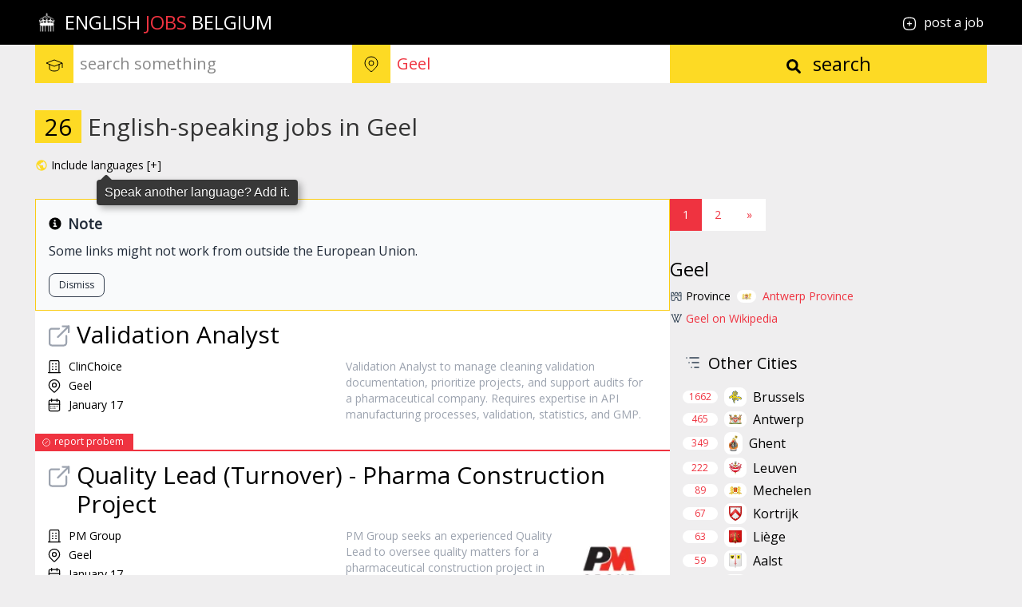

--- FILE ---
content_type: text/html; charset=utf-8
request_url: https://englishjobs.be/in/geel
body_size: 43387
content:
<!doctype html><html lang="en"><head><meta charset="UTF-8"><meta name="viewport" content="width=device-width, initial-scale=1.0"><title>English-speaking jobs in Geel</title><meta name="viewport" content="width=device-width, initial-scale=1.0"><meta name="description" content="English-speaking job offers in the city of Geel, Antwerp Province, Belgium"><meta name="keywords" content="english, jobs, Geel, Antwerp Province, Belgium"><meta name="robots" content="index, follow"><meta name="request-id" content="RQ82260509F5B6E8"><meta name="request-type" content="serp"><meta name="is-bot" content="true"><link rel="canonical" href="https://englishjobs.be/in/geel"><link rel="search" type="application/opensearchdescription+xml" href="https://englishjobs.be/public/opensearchdescription-be.xml" title="Search for English Jobs"><link rel="shortcut icon" href="/public/favicon.ico"><style type="text/css">.de .search-form ::-moz-placeholder,.se .search-form ::-moz-placeholder{text-shadow:1px 1px 1px #5f5f5f}.de .search-form ::placeholder,.se .search-form ::placeholder{text-shadow:1px 1px 1px #5f5f5f}.be .bg-hero h1,.de .bg-hero h1,.nl .bg-hero h1,.se .bg-hero h1{font-weight:400}.at .hero-opacity,.dk .hero-opacity,.es .hero-opacity,.fi .hero-opacity,.no .hero-opacity{opacity:.5}.it .hero-opacity,.se .hero-opacity{opacity:.6}.es .iemployer,.es .ijob,.es .serp{padding-top:1.5rem}input{-webkit-appearance:none;-webkit-border-radius:0}.tt-dropdown-menu,.tt-suggestion{--tw-bg-opacity:1;background-color:rgb(253 218 36/var(--tw-bg-opacity));--tw-text-opacity:1;color:rgb(0 0 0/var(--tw-text-opacity))}.tt-suggestion{padding:.5rem 1.25rem}.tt-suggestion.tt-cursor,.tt-suggestion:focus,.tt-suggestion:hover{--tw-bg-opacity:1;background-color:rgb(239 51 64/var(--tw-bg-opacity));--tw-text-opacity:1;color:rgb(255 255 255/var(--tw-text-opacity))}.tt-suggestion.tt-cursor{cursor:pointer}em{font-style:normal;text-decoration-line:underline;text-decoration-color:#fdda24;text-decoration-style:dotted;text-decoration-thickness:1px;text-underline-offset:8px}input:-webkit-autofill,input:-webkit-autofill:active,input:-webkit-autofill:focus,input:-webkit-autofill:hover{-webkit-transition:background-color 5000s ease-in-out 0s;transition:background-color 5000s ease-in-out 0s}.post ul{list-style-position:inside;list-style-type:disc;padding-left:1.25rem}#top{display:block;transition:background-color .3s,opacity .5s,visibility .5s;opacity:0;visibility:hidden;z-index:1000}#top:hover{cursor:pointer}@media (max-width:768px){#top.show{opacity:1;visibility:visible}}

/*! tailwindcss v3.4.1 | MIT License | https://tailwindcss.com*/*,:after,:before{box-sizing:border-box;border:0 solid #e5e7eb}:after,:before{--tw-content:""}:host,html{line-height:1.5;-webkit-text-size-adjust:100%;-moz-tab-size:4;-o-tab-size:4;tab-size:4;font-family:ui-sans-serif,system-ui,sans-serif,Apple Color Emoji,Segoe UI Emoji,Segoe UI Symbol,Noto Color Emoji;font-feature-settings:normal;font-variation-settings:normal;-webkit-tap-highlight-color:transparent}body{margin:0;line-height:inherit}hr{height:0;color:inherit;border-top-width:1px}abbr:where([title]){-webkit-text-decoration:underline dotted;text-decoration:underline dotted}h1,h2,h3,h4,h5,h6{font-size:inherit;font-weight:inherit}a{color:inherit;text-decoration:inherit}b,strong{font-weight:bolder}code,kbd,pre,samp{font-family:ui-monospace,SFMono-Regular,Menlo,Monaco,Consolas,Liberation Mono,Courier New,monospace;font-feature-settings:normal;font-variation-settings:normal;font-size:1em}small{font-size:80%}sub,sup{font-size:75%;line-height:0;position:relative;vertical-align:initial}sub{bottom:-.25em}sup{top:-.5em}table{text-indent:0;border-color:inherit;border-collapse:collapse}button,input,optgroup,select,textarea{font-family:inherit;font-feature-settings:inherit;font-variation-settings:inherit;font-size:100%;font-weight:inherit;line-height:inherit;color:inherit;margin:0;padding:0}button,select{text-transform:none}[type=button],[type=reset],[type=submit],button{-webkit-appearance:button;background-color:initial;background-image:none}:-moz-focusring{outline:auto}:-moz-ui-invalid{box-shadow:none}progress{vertical-align:initial}::-webkit-inner-spin-button,::-webkit-outer-spin-button{height:auto}[type=search]{-webkit-appearance:textfield;outline-offset:-2px}::-webkit-search-decoration{-webkit-appearance:none}::-webkit-file-upload-button{-webkit-appearance:button;font:inherit}summary{display:list-item}blockquote,dd,dl,figure,h1,h2,h3,h4,h5,h6,hr,p,pre{margin:0}fieldset{margin:0}fieldset,legend{padding:0}menu,ol,ul{list-style:none;margin:0;padding:0}dialog{padding:0}textarea{resize:vertical}input::-moz-placeholder,textarea::-moz-placeholder{opacity:1;color:#9ca3af}input::placeholder,textarea::placeholder{opacity:1;color:#9ca3af}[role=button],button{cursor:pointer}:disabled{cursor:default}audio,canvas,embed,iframe,img,object,svg,video{display:block;vertical-align:middle}img,video{max-width:100%;height:auto}[hidden]{display:none}@font-face{font-family:Open Sans;font-style:normal;font-weight:400;font-stretch:100%;font-display:swap;src:url(/public/fonts/opensans.woff2) format("woff2");unicode-range:u+00??,u+0131,u+0152-0153,u+02bb-02bc,u+02c6,u+02da,u+02dc,u+2000-206f,u+2074,u+20ac,u+2122,u+2191,u+2193,u+2212,u+2215,u+feff,u+fffd}html{font-family:Open Sans,Helvetica Neue,Helvetica,Arial,sans-serif}*,::backdrop,:after,:before{--tw-border-spacing-x:0;--tw-border-spacing-y:0;--tw-translate-x:0;--tw-translate-y:0;--tw-rotate:0;--tw-skew-x:0;--tw-skew-y:0;--tw-scale-x:1;--tw-scale-y:1;--tw-pan-x: ;--tw-pan-y: ;--tw-pinch-zoom: ;--tw-scroll-snap-strictness:proximity;--tw-gradient-from-position: ;--tw-gradient-via-position: ;--tw-gradient-to-position: ;--tw-ordinal: ;--tw-slashed-zero: ;--tw-numeric-figure: ;--tw-numeric-spacing: ;--tw-numeric-fraction: ;--tw-ring-inset: ;--tw-ring-offset-width:0px;--tw-ring-offset-color:#fff;--tw-ring-color:#3b82f680;--tw-ring-offset-shadow:0 0 #0000;--tw-ring-shadow:0 0 #0000;--tw-shadow:0 0 #0000;--tw-shadow-colored:0 0 #0000;--tw-blur: ;--tw-brightness: ;--tw-contrast: ;--tw-grayscale: ;--tw-hue-rotate: ;--tw-invert: ;--tw-saturate: ;--tw-sepia: ;--tw-drop-shadow: ;--tw-backdrop-blur: ;--tw-backdrop-brightness: ;--tw-backdrop-contrast: ;--tw-backdrop-grayscale: ;--tw-backdrop-hue-rotate: ;--tw-backdrop-invert: ;--tw-backdrop-opacity: ;--tw-backdrop-saturate: ;--tw-backdrop-sepia: }.container{width:100%}@media (min-width:640px){.container{max-width:640px}}@media (min-width:768px){.container{max-width:768px}}@media (min-width:1024px){.container{max-width:1024px}}@media (min-width:1280px){.container{max-width:1280px}}@media (min-width:1536px){.container{max-width:1536px}}.visible{visibility:visible}.fixed{position:fixed}.absolute{position:absolute}.relative{position:relative}.inset-0{inset:0}.left-0{left:0}.left-1\/2{left:50%}.top-0{top:0}.z-50{z-index:50}.float-right{float:right}.m-auto{margin:auto}.mx-1{margin-left:.25rem;margin-right:.25rem}.mx-auto{margin-left:auto;margin-right:auto}.my-4{margin-top:1rem;margin-bottom:1rem}.mb-0{margin-bottom:0}.mb-1{margin-bottom:.25rem}.mb-2{margin-bottom:.5rem}.mb-3{margin-bottom:.75rem}.mb-4{margin-bottom:1rem}.mb-6{margin-bottom:1.5rem}.mb-7{margin-bottom:1.75rem}.me-2{margin-inline-end:.5rem}.ml-1{margin-left:.25rem}.ml-2{margin-left:.5rem}.ml-4{margin-left:1rem}.ml-auto{margin-left:auto}.mr-1{margin-right:.25rem}.mr-2{margin-right:.5rem}.mr-3{margin-right:.75rem}.mr-4{margin-right:1rem}.mr-5{margin-right:1.25rem}.mr-6{margin-right:1.5rem}.mr-auto{margin-right:auto}.mt-0{margin-top:0}.mt-0\.5{margin-top:.125rem}.mt-1{margin-top:.25rem}.mt-12{margin-top:3rem}.mt-2{margin-top:.5rem}.mt-3{margin-top:.75rem}.mt-4{margin-top:1rem}.mt-6{margin-top:1.5rem}.mt-8{margin-top:2rem}.block{display:block}.inline-block{display:inline-block}.flex{display:flex}.inline-flex{display:inline-flex}.table{display:table}.grid{display:grid}.contents{display:contents}.hidden{display:none}.aspect-square{aspect-ratio:1/1}.h-10{height:2.5rem}.h-14{height:3.5rem}.h-20{height:5rem}.h-4{height:1rem}.h-5{height:1.25rem}.h-6{height:1.5rem}.h-7{height:1.75rem}.h-8{height:2rem}.h-9{height:2.25rem}.h-auto{height:auto}.h-full{height:100%}.max-h-3{max-height:.75rem}.max-h-5{max-height:1.25rem}.max-h-60{max-height:15rem}.min-h-40{min-height:10rem}.min-h-80{min-height:20rem}.min-h-screen{min-height:100vh}.w-1\/3{width:33.333333%}.w-10{width:2.5rem}.w-11\/12{width:91.666667%}.w-20{width:5rem}.w-24{width:6rem}.w-4{width:1rem}.w-5{width:1.25rem}.w-6{width:1.5rem}.w-7{width:1.75rem}.w-8{width:2rem}.w-9{width:2.25rem}.w-full{width:100%}.min-w-11{min-width:2.75rem}.max-w-3{max-width:.75rem}.max-w-4{max-width:1rem}.max-w-48{max-width:12rem}.max-w-7xl{max-width:80rem}.max-w-full{max-width:100%}.max-w-md{max-width:28rem}.flex-1{flex:1 1 0%}.flex-shrink-0{flex-shrink:0}.flex-grow{flex-grow:1}.-translate-x-1\/2{--tw-translate-x:-50%}.-translate-x-1\/2,.transform{transform:translate(var(--tw-translate-x),var(--tw-translate-y)) rotate(var(--tw-rotate)) skewX(var(--tw-skew-x)) skewY(var(--tw-skew-y)) scaleX(var(--tw-scale-x)) scaleY(var(--tw-scale-y))}.list-inside{list-style-position:inside}.list-decimal{list-style-type:decimal}.list-disc{list-style-type:disc}.list-none{list-style-type:none}.appearance-none{-webkit-appearance:none;-moz-appearance:none;appearance:none}.grid-flow-row{grid-auto-flow:row}.grid-cols-1{grid-template-columns:repeat(1,minmax(0,1fr))}.grid-cols-2{grid-template-columns:repeat(2,minmax(0,1fr))}.flex-row{flex-direction:row}.flex-col{flex-direction:column}.flex-wrap{flex-wrap:wrap}.items-start{align-items:flex-start}.items-center{align-items:center}.justify-end{justify-content:flex-end}.justify-center{justify-content:center}.justify-between{justify-content:space-between}.gap-4{gap:1rem}.gap-5{gap:1.25rem}.space-x-2>:not([hidden])~:not([hidden]){--tw-space-x-reverse:0;margin-right:calc(.5rem*var(--tw-space-x-reverse));margin-left:calc(.5rem*(1 - var(--tw-space-x-reverse)))}.space-y-1>:not([hidden])~:not([hidden]){--tw-space-y-reverse:0;margin-top:calc(.25rem*(1 - var(--tw-space-y-reverse)));margin-bottom:calc(.25rem*var(--tw-space-y-reverse))}.space-y-2>:not([hidden])~:not([hidden]){--tw-space-y-reverse:0;margin-top:calc(.5rem*(1 - var(--tw-space-y-reverse)));margin-bottom:calc(.5rem*var(--tw-space-y-reverse))}.overflow-hidden{overflow:hidden}.overflow-x-auto{overflow-x:auto}.overflow-y-auto{overflow-y:auto}.break-words{overflow-wrap:break-word}.break-all{word-break:break-all}.rounded{border-radius:.25rem}.rounded-full{border-radius:9999px}.rounded-lg{border-radius:.5rem}.border{border-width:1px}.border-2{border-width:2px}.border-b{border-bottom-width:1px}.border-b-2{border-bottom-width:2px}.border-l-4{border-left-width:4px}.border-dotted{border-style:dotted}.border-gray-300{--tw-border-opacity:1;border-color:rgb(209 213 219/var(--tw-border-opacity))}.border-gray-700{--tw-border-opacity:1;border-color:rgb(55 65 81/var(--tw-border-opacity))}.border-report-background{--tw-border-opacity:1;border-color:rgb(239 51 64/var(--tw-border-opacity))}.border-secondary{--tw-border-opacity:1;border-color:rgb(253 218 36/var(--tw-border-opacity))}.border-subscribe-submit-background{--tw-border-opacity:1;border-color:rgb(22 163 74/var(--tw-border-opacity))}.border-yellow-400{--tw-border-opacity:1;border-color:rgb(250 204 21/var(--tw-border-opacity))}.border-b-primary{--tw-border-opacity:1;border-bottom-color:rgb(239 51 64/var(--tw-border-opacity))}.bg-background{--tw-bg-opacity:1;background-color:rgb(239 238 239/var(--tw-bg-opacity))}.bg-black,.bg-footer-background{--tw-bg-opacity:1;background-color:rgb(0 0 0/var(--tw-bg-opacity))}.bg-gray-100{--tw-bg-opacity:1;background-color:rgb(243 244 246/var(--tw-bg-opacity))}.bg-gray-200{--tw-bg-opacity:1;background-color:rgb(229 231 235/var(--tw-bg-opacity))}.bg-gray-300{--tw-bg-opacity:1;background-color:rgb(209 213 219/var(--tw-bg-opacity))}.bg-gray-50{--tw-bg-opacity:1;background-color:rgb(249 250 251/var(--tw-bg-opacity))}.bg-gray-500{--tw-bg-opacity:1;background-color:rgb(107 114 128/var(--tw-bg-opacity))}.bg-green-600{--tw-bg-opacity:1;background-color:rgb(22 163 74/var(--tw-bg-opacity))}.bg-hero-overlay{--tw-bg-opacity:1;background-color:rgb(0 0 0/var(--tw-bg-opacity))}.bg-lastseen-background{--tw-bg-opacity:1;background-color:rgb(253 218 36/var(--tw-bg-opacity))}.bg-nav-background{--tw-bg-opacity:1;background-color:rgb(0 0 0/var(--tw-bg-opacity))}.bg-neutral-100{--tw-bg-opacity:1;background-color:rgb(245 245 245/var(--tw-bg-opacity))}.bg-neutral-400{--tw-bg-opacity:1;background-color:rgb(163 163 163/var(--tw-bg-opacity))}.bg-pagination-active-background{--tw-bg-opacity:1;background-color:rgb(239 51 64/var(--tw-bg-opacity))}.bg-pagination-background{--tw-bg-opacity:1;background-color:rgb(255 255 255/var(--tw-bg-opacity))}.bg-red-700{--tw-bg-opacity:1;background-color:rgb(185 28 28/var(--tw-bg-opacity))}.bg-report-background{--tw-bg-opacity:1;background-color:rgb(239 51 64/var(--tw-bg-opacity))}.bg-search-button-background,.bg-search-icons-background{--tw-bg-opacity:1;background-color:rgb(253 218 36/var(--tw-bg-opacity))}.bg-search-input{--tw-bg-opacity:1;background-color:rgb(255 255 255/var(--tw-bg-opacity))}.bg-serp-count-background{--tw-bg-opacity:1;background-color:rgb(253 218 36/var(--tw-bg-opacity))}.bg-subscribe-input-background{--tw-bg-opacity:1;background-color:rgb(239 238 239/var(--tw-bg-opacity))}.bg-subscribe-submit-background{--tw-bg-opacity:1;background-color:rgb(22 163 74/var(--tw-bg-opacity))}.bg-top{--tw-bg-opacity:1;background-color:rgb(253 218 36/var(--tw-bg-opacity))}.bg-transparent{background-color:initial}.bg-white{--tw-bg-opacity:1;background-color:rgb(255 255 255/var(--tw-bg-opacity))}.bg-opacity-50{--tw-bg-opacity:0.5}.bg-hero{background-image:url(/public/img/intro-be.jpg)}.bg-cover{background-size:cover}.bg-scroll{background-attachment:scroll}.bg-center-top{background-position:50%}.bg-top{background-position:top}.bg-no-repeat{background-repeat:no-repeat}.p-0{padding:0}.p-0\.5{padding:.125rem}.p-2{padding:.5rem}.p-3{padding:.75rem}.p-4{padding:1rem}.p-6{padding:1.5rem}.p-8{padding:2rem}.px-0{padding-left:0;padding-right:0}.px-0\.5{padding-left:.125rem;padding-right:.125rem}.px-1{padding-left:.25rem;padding-right:.25rem}.px-1\.5{padding-left:.375rem;padding-right:.375rem}.px-2{padding-left:.5rem;padding-right:.5rem}.px-2\.5{padding-left:.625rem;padding-right:.625rem}.px-3{padding-left:.75rem;padding-right:.75rem}.px-4{padding-left:1rem;padding-right:1rem}.px-6{padding-left:1.5rem;padding-right:1.5rem}.py-0{padding-top:0;padding-bottom:0}.py-0\.5{padding-top:.125rem;padding-bottom:.125rem}.py-1{padding-top:.25rem;padding-bottom:.25rem}.py-1\.5{padding-top:.375rem;padding-bottom:.375rem}.py-2{padding-top:.5rem;padding-bottom:.5rem}.py-3{padding-top:.75rem;padding-bottom:.75rem}.py-4{padding-top:1rem;padding-bottom:1rem}.py-6{padding-top:1.5rem;padding-bottom:1.5rem}.py-8{padding-top:2rem;padding-bottom:2rem}.pb-0{padding-bottom:0}.pb-0\.5{padding-bottom:.125rem}.pb-1{padding-bottom:.25rem}.pb-2{padding-bottom:.5rem}.pb-4{padding-bottom:1rem}.pb-5{padding-bottom:1.25rem}.pb-6{padding-bottom:1.5rem}.pl-1{padding-left:.25rem}.pl-10{padding-left:2.5rem}.pl-4{padding-left:1rem}.pl-5{padding-left:1.25rem}.pr-3{padding-right:.75rem}.pt-0{padding-top:0}.pt-1{padding-top:.25rem}.pt-4{padding-top:1rem}.pt-6{padding-top:1.5rem}.pt-7{padding-top:1.75rem}.pt-8{padding-top:2rem}.text-left{text-align:left}.text-center{text-align:center}.text-right{text-align:right}.align-middle{vertical-align:middle}.text-2xl{font-size:1.5rem;line-height:2rem}.text-3xl{font-size:1.875rem;line-height:2.25rem}.text-4xl{font-size:2.25rem;line-height:2.5rem}.text-base{font-size:1rem;line-height:1.5rem}.text-lg{font-size:1.125rem;line-height:1.75rem}.text-sm{font-size:.875rem;line-height:1.25rem}.text-xl{font-size:1.25rem;line-height:1.75rem}.text-xs{font-size:.75rem;line-height:1rem}.font-bold{font-weight:700}.font-medium{font-weight:500}.font-semibold{font-weight:600}.uppercase{text-transform:uppercase}.capitalize{text-transform:capitalize}.italic{font-style:italic}.leading-5{line-height:1.25rem}.leading-normal{line-height:1.5}.leading-relaxed{line-height:1.625}.text-accentlink-text{--tw-text-opacity:1;color:rgb(239 51 64/var(--tw-text-opacity))}.text-black{--tw-text-opacity:1;color:rgb(0 0 0/var(--tw-text-opacity))}.text-blue-500{--tw-text-opacity:1;color:rgb(59 130 246/var(--tw-text-opacity))}.text-facet-number{--tw-text-opacity:1;color:rgb(239 51 64/var(--tw-text-opacity))}.text-footer-text{--tw-text-opacity:1;color:rgb(221 221 221/var(--tw-text-opacity))}.text-footer-title{--tw-text-opacity:1;color:rgb(253 218 36/var(--tw-text-opacity))}.text-gray-400{--tw-text-opacity:1;color:rgb(156 163 175/var(--tw-text-opacity))}.text-gray-500{--tw-text-opacity:1;color:rgb(107 114 128/var(--tw-text-opacity))}.text-gray-600{--tw-text-opacity:1;color:rgb(75 85 99/var(--tw-text-opacity))}.text-gray-700{--tw-text-opacity:1;color:rgb(55 65 81/var(--tw-text-opacity))}.text-gray-800{--tw-text-opacity:1;color:rgb(31 41 55/var(--tw-text-opacity))}.text-gray-900{--tw-text-opacity:1;color:rgb(17 24 39/var(--tw-text-opacity))}.text-green-500{--tw-text-opacity:1;color:rgb(34 197 94/var(--tw-text-opacity))}.text-hero-text{--tw-text-opacity:1;color:rgb(255 255 255/var(--tw-text-opacity))}.text-joblink-hover{--tw-text-opacity:1;color:rgb(239 51 64/var(--tw-text-opacity))}.text-joblink-text{--tw-text-opacity:1;color:rgb(0 0 0/var(--tw-text-opacity))}.text-nav-text{--tw-text-opacity:1;color:rgb(255 255 255/var(--tw-text-opacity))}.text-neutral-500{--tw-text-opacity:1;color:rgb(115 115 115/var(--tw-text-opacity))}.text-pagination-active-text{--tw-text-opacity:1;color:rgb(255 255 255/var(--tw-text-opacity))}.text-pagination-text,.text-primary{--tw-text-opacity:1;color:rgb(239 51 64/var(--tw-text-opacity))}.text-red-500{--tw-text-opacity:1;color:rgb(239 68 68/var(--tw-text-opacity))}.text-red-600{--tw-text-opacity:1;color:rgb(220 38 38/var(--tw-text-opacity))}.text-red-700{--tw-text-opacity:1;color:rgb(185 28 28/var(--tw-text-opacity))}.text-report-text{--tw-text-opacity:1;color:rgb(255 255 255/var(--tw-text-opacity))}.text-search-button-text,.text-search-icons-text{--tw-text-opacity:1;color:rgb(0 0 0/var(--tw-text-opacity))}.text-search-text{--tw-text-opacity:1;color:rgb(239 51 64/var(--tw-text-opacity))}.text-secondary{--tw-text-opacity:1;color:rgb(253 218 36/var(--tw-text-opacity))}.text-serp-count-text{--tw-text-opacity:1;color:rgb(0 0 0/var(--tw-text-opacity))}.text-serp-h1-text{--tw-text-opacity:1;color:rgb(51 51 51/var(--tw-text-opacity))}.text-subscribe-input-text{--tw-text-opacity:1;color:rgb(0 0 0/var(--tw-text-opacity))}.text-subscribe-submit-text,.text-white{--tw-text-opacity:1;color:rgb(255 255 255/var(--tw-text-opacity))}.text-yellow-500{--tw-text-opacity:1;color:rgb(234 179 8/var(--tw-text-opacity))}.underline{text-decoration-line:underline}.antialiased{-webkit-font-smoothing:antialiased;-moz-osx-font-smoothing:grayscale}.placeholder-search-placeholder::-moz-placeholder{--tw-placeholder-opacity:1;color:rgb(136 136 136/var(--tw-placeholder-opacity))}.placeholder-search-placeholder::placeholder{--tw-placeholder-opacity:1;color:rgb(136 136 136/var(--tw-placeholder-opacity))}.opacity-70{opacity:.7}.shadow-xl{--tw-shadow:0 20px 25px -5px #0000001a,0 8px 10px -6px #0000001a;--tw-shadow-colored:0 20px 25px -5px var(--tw-shadow-color),0 8px 10px -6px var(--tw-shadow-color);box-shadow:var(--tw-ring-offset-shadow,0 0 #0000),var(--tw-ring-shadow,0 0 #0000),var(--tw-shadow)}.brightness-50{--tw-brightness:brightness(.5)}.brightness-50,.grayscale{filter:var(--tw-blur) var(--tw-brightness) var(--tw-contrast) var(--tw-grayscale) var(--tw-hue-rotate) var(--tw-invert) var(--tw-saturate) var(--tw-sepia) var(--tw-drop-shadow)}.grayscale{--tw-grayscale:grayscale(100%)}.filter{filter:var(--tw-blur) var(--tw-brightness) var(--tw-contrast) var(--tw-grayscale) var(--tw-hue-rotate) var(--tw-invert) var(--tw-saturate) var(--tw-sepia) var(--tw-drop-shadow)}.transition-all{transition-property:all;transition-timing-function:cubic-bezier(.4,0,.2,1);transition-duration:.15s}.transition-colors{transition-property:color,background-color,border-color,text-decoration-color,fill,stroke;transition-timing-function:cubic-bezier(.4,0,.2,1);transition-duration:.15s}.duration-200{transition-duration:.2s}.tooltip{position:relative;display:inline-block;cursor:pointer}.tooltip:after,.tooltip:before{z-index:1000000}.tooltip-overlay,.tooltip:after,.tooltip:before{position:absolute;visibility:hidden;opacity:0;pointer-events:none;transition:opacity .3s ease,visibility .3s ease}.tooltip-overlay{z-index:1000002;cursor:pointer}.tooltip--show .tooltip-overlay{visibility:visible;opacity:1;pointer-events:auto}.tooltip:before{content:"";position:absolute;background:#0000;border:6px solid #0000;background-color:#383838;-webkit-clip-path:polygon(0 0,100% 0,100% 100%);clip-path:polygon(0 0,100% 0,100% 100%);z-index:1000001;border-radius:0 4px 0 0;pointer-events:auto}.tooltip:after{content:attr(aria-label);background:#383838;color:#fff;padding:8px 10px;font-size:1rem;font-family:Helvetica Neue,Helvetica,Arial,sans-serif;line-height:1rem;white-space:nowrap;text-shadow:0 1px 0 #000;box-shadow:4px 4px 8px #0000004d;border-radius:4px;pointer-events:auto;cursor:pointer}.tooltip--bottom-right:before{margin-top:-5.5px;transform:rotate(-45deg);top:100%;left:calc(50% - 6px)}.tooltip--bottom-right:after{top:100%;left:50%;transform:translateX(0);margin-left:-12px}.tooltip--show:after,.tooltip--show:before{visibility:visible;opacity:1}.tooltip--show.tooltip--bottom-right:before{transform:translateY(8px) rotate(-45deg)}.tooltip--show.tooltip--bottom-right:after{transform:translateY(8px)}.tooltip--show.tooltip--bottom-right .tooltip-overlay{top:100%;left:50%;transform:translateY(8px);margin-left:-12px;min-width:200px;height:36px}.odd\:bg-white:nth-child(odd){--tw-bg-opacity:1;background-color:rgb(255 255 255/var(--tw-bg-opacity))}.even\:bg-gray-50:nth-child(2n){--tw-bg-opacity:1;background-color:rgb(249 250 251/var(--tw-bg-opacity))}.hover\:bg-gray-400:hover{--tw-bg-opacity:1;background-color:rgb(156 163 175/var(--tw-bg-opacity))}.hover\:bg-gray-800:hover{--tw-bg-opacity:1;background-color:rgb(31 41 55/var(--tw-bg-opacity))}.hover\:bg-green-700:hover{--tw-bg-opacity:1;background-color:rgb(21 128 61/var(--tw-bg-opacity))}.hover\:bg-green-800:hover{--tw-bg-opacity:1;background-color:rgb(22 101 52/var(--tw-bg-opacity))}.hover\:bg-pagination-hover-background:hover{--tw-bg-opacity:1;background-color:rgb(253 218 36/var(--tw-bg-opacity))}.hover\:bg-red-800:hover{--tw-bg-opacity:1;background-color:rgb(153 27 27/var(--tw-bg-opacity))}.hover\:bg-search-button-hover-background:hover{--tw-bg-opacity:1;background-color:rgb(239 51 64/var(--tw-bg-opacity))}.hover\:bg-subscribe-submit-hover:hover{--tw-bg-opacity:1;background-color:rgb(26 127 61/var(--tw-bg-opacity))}.hover\:text-accentlink-hover:hover{--tw-text-opacity:1;color:rgb(136 136 136/var(--tw-text-opacity))}.hover\:text-gray-700:hover{--tw-text-opacity:1;color:rgb(55 65 81/var(--tw-text-opacity))}.hover\:text-gray-800:hover{--tw-text-opacity:1;color:rgb(31 41 55/var(--tw-text-opacity))}.hover\:text-joblink-hover:hover{--tw-text-opacity:1;color:rgb(239 51 64/var(--tw-text-opacity))}.hover\:text-joblink-text:hover{--tw-text-opacity:1;color:rgb(0 0 0/var(--tw-text-opacity))}.hover\:text-nav-hover:hover,.hover\:text-pagination-hover-text:hover{--tw-text-opacity:1;color:rgb(239 51 64/var(--tw-text-opacity))}.hover\:text-red-800:hover{--tw-text-opacity:1;color:rgb(153 27 27/var(--tw-text-opacity))}.hover\:text-search-button-hover-text:hover{--tw-text-opacity:1;color:rgb(0 0 0/var(--tw-text-opacity))}.hover\:text-white:hover{--tw-text-opacity:1;color:rgb(255 255 255/var(--tw-text-opacity))}.hover\:underline:hover{text-decoration-line:underline}.focus\:outline-none:focus{outline:2px solid #0000;outline-offset:2px}.focus\:ring-0:focus{--tw-ring-offset-shadow:var(--tw-ring-inset) 0 0 0 var(--tw-ring-offset-width) var(--tw-ring-offset-color);--tw-ring-shadow:var(--tw-ring-inset) 0 0 0 calc(var(--tw-ring-offset-width)) var(--tw-ring-color)}.focus\:ring-0:focus,.focus\:ring-4:focus{box-shadow:var(--tw-ring-offset-shadow),var(--tw-ring-shadow),var(--tw-shadow,0 0 #0000)}.focus\:ring-4:focus{--tw-ring-offset-shadow:var(--tw-ring-inset) 0 0 0 var(--tw-ring-offset-width) var(--tw-ring-offset-color);--tw-ring-shadow:var(--tw-ring-inset) 0 0 0 calc(4px + var(--tw-ring-offset-width)) var(--tw-ring-color)}.focus\:ring-gray-300:focus{--tw-ring-opacity:1;--tw-ring-color:rgb(209 213 219/var(--tw-ring-opacity))}.group:hover .group-hover\:underline{text-decoration-line:underline}.group:hover .group-hover\:brightness-\[0\.3\]{--tw-brightness:brightness(0.3);filter:var(--tw-blur) var(--tw-brightness) var(--tw-contrast) var(--tw-grayscale) var(--tw-hue-rotate) var(--tw-invert) var(--tw-saturate) var(--tw-sepia) var(--tw-drop-shadow)}@media (min-width:640px){.sm\:block{display:block}.sm\:flex{display:flex}.sm\:grid{display:grid}.sm\:hidden{display:none}.sm\:h-9{height:2.25rem}.sm\:w-1\/2{width:50%}.sm\:w-1\/3{width:33.333333%}.sm\:w-2\/3{width:66.666667%}.sm\:w-9{width:2.25rem}.sm\:max-w-none{max-width:none}.sm\:grid-cols-2{grid-template-columns:repeat(2,minmax(0,1fr))}.sm\:grid-cols-3{grid-template-columns:repeat(3,minmax(0,1fr))}.sm\:flex-row{flex-direction:row}.sm\:gap-4{gap:1rem}.sm\:px-0{padding-left:0;padding-right:0}.sm\:px-11{padding-left:2.75rem;padding-right:2.75rem}.sm\:px-12{padding-left:3rem;padding-right:3rem}.sm\:pt-0{padding-top:0}.sm\:pt-3{padding-top:.75rem}.sm\:text-right{text-align:right}.sm\:text-3xl{font-size:1.875rem;line-height:2.25rem}.sm\:text-6xl{font-size:3.75rem;line-height:1}.sm\:text-xl{font-size:1.25rem;line-height:1.75rem}}@media (min-width:768px){.md\:mb-0{margin-bottom:0}.md\:mt-0{margin-top:0}.md\:block{display:block}.md\:w-1\/2{width:50%}.md\:w-1\/4{width:25%}.md\:w-2\/4{width:50%}.md\:flex-row{flex-direction:row}.md\:justify-between{justify-content:space-between}.md\:bg-fixed{background-attachment:fixed}.md\:p-6{padding:1.5rem}.md\:pl-12{padding-left:3rem}.md\:text-right{text-align:right}.md\:text-2xl{font-size:1.5rem;line-height:2rem}}@media (min-width:1024px){.lg\:hidden{display:none}}.rtl\:text-right:where([dir=rtl],[dir=rtl] *){text-align:right}</style><script async defer src="/public/js/main-be.min.js?v=a8aace9"></script><style type="text/css">
    /*! Hint.css - v3.0.0 - 2023-11-29
* https://kushagra.dev/lab/hint/
* Copyright (c) 2023 Kushagra Gour */

[class*=hint--]{position:relative;display:inline-block}[class*=hint--]:after,[class*=hint--]:before{position:absolute;transform:translate3d(0,0,0);visibility:hidden;opacity:0;z-index:1000000;pointer-events:none;transition:.3s ease;transition-delay:0s}[class*=hint--]:hover:after,[class*=hint--]:hover:before{visibility:visible;opacity:1;transition-delay:.1s}[class*=hint--]:before{content:"";position:absolute;background:#383838;border:6px solid transparent;clip-path:polygon(0 0,100% 0,100% 100%);z-index:1000001}[class*=hint--]:after{background:#383838;color:#fff;padding:8px 10px;font-size:1rem;font-family:"Helvetica Neue",Helvetica,Arial,sans-serif;line-height:1rem;white-space:nowrap;text-shadow:0 1px 0 #000;box-shadow:4px 4px 8px rgba(0,0,0,.3)}.hint--error:after,.hint--error:before{background-color:#b24e4c}[class*=hint--][aria-label]:after{content:attr(aria-label)}[class*=hint--][data-hint]:after{content:attr(data-hint)}[aria-label=""]:after,[aria-label=""]:before,[data-hint=""]:after,[data-hint=""]:before{display:none!important}.hint--top{--rotation:135deg}.hint--top:after,.hint--top:before{bottom:100%;left:50%}.hint--top:before{margin-bottom:-5.5px;transform:rotate(var(--rotation));left:calc(50% - 6px)}.hint--top:after{transform:translateX(-50%)}.hint--top:hover:before{transform:translateY(-8px) rotate(var(--rotation))}.hint--top:hover:after{transform:translateX(-50%) translateY(-8px)}.hint--bottom{--rotation:-45deg}.hint--bottom:after,.hint--bottom:before{top:100%;left:50%}.hint--bottom:before{margin-top:-5.5px;transform:rotate(var(--rotation));left:calc(50% - 6px)}.hint--bottom:after{transform:translateX(-50%)}.hint--bottom:hover:before{transform:translateY(8px) rotate(var(--rotation))}.hint--bottom:hover:after{transform:translateX(-50%) translateY(8px)}.hint--right{--rotation:-135deg}.hint--right:before{margin-left:-5.5px;margin-bottom:-6px;transform:rotate(var(--rotation))}.hint--right:after{margin-bottom:calc(-1 * (1rem + 16px)/ 2)}.hint--right:after,.hint--right:before{left:100%;bottom:50%}.hint--right:hover:before{transform:translateX(8px) rotate(var(--rotation))}.hint--right:hover:after{transform:translateX(8px)}.hint--left{--rotation:45deg}.hint--left:before{margin-right:-5.5px;margin-bottom:-6px;transform:rotate(var(--rotation))}.hint--left:after{margin-bottom:calc(-1 * (1rem + 16px)/ 2)}.hint--left:after,.hint--left:before{right:100%;bottom:50%}.hint--left:hover:before{transform:translateX(-8px) rotate(var(--rotation))}.hint--left:hover:after{transform:translateX(-8px)}.hint--top-left{--rotation:135deg}.hint--top-left:after,.hint--top-left:before{bottom:100%;left:50%}.hint--top-left:before{margin-bottom:-5.5px;transform:rotate(var(--rotation));left:calc(50% - 6px)}.hint--top-left:after{transform:translateX(-100%);margin-left:12px}.hint--top-left:hover:before{transform:translateY(-8px) rotate(var(--rotation))}.hint--top-left:hover:after{transform:translateX(-100%) translateY(-8px)}.hint--top-right{--rotation:135deg}.hint--top-right:after,.hint--top-right:before{bottom:100%;left:50%}.hint--top-right:before{margin-bottom:-5.5px;transform:rotate(var(--rotation));left:calc(50% - 6px)}.hint--top-right:after{transform:translateX(0);margin-left:-12px}.hint--top-right:hover:before{transform:translateY(-8px) rotate(var(--rotation))}.hint--top-right:hover:after{transform:translateY(-8px)}.hint--bottom-left{--rotation:-45deg}.hint--bottom-left:after,.hint--bottom-left:before{top:100%;left:50%}.hint--bottom-left:before{margin-top:-5.5px;transform:rotate(var(--rotation));left:calc(50% - 6px)}.hint--bottom-left:after{transform:translateX(-100%);margin-left:12px}.hint--bottom-left:hover:before{transform:translateY(8px) rotate(var(--rotation))}.hint--bottom-left:hover:after{transform:translateX(-100%) translateY(8px)}.hint--bottom-right{--rotation:-45deg}.hint--bottom-right:after,.hint--bottom-right:before{top:100%;left:50%}.hint--bottom-right:before{margin-top:-5.5px;transform:rotate(var(--rotation));left:calc(50% - 6px)}.hint--bottom-right:after{transform:translateX(0);margin-left:-12px}.hint--bottom-right:hover:before{transform:translateY(8px) rotate(var(--rotation))}.hint--bottom-right:hover:after{transform:translateY(8px)}.hint--fit:after,.hint--large:after,.hint--medium:after,.hint--small:after{box-sizing:border-box;white-space:normal;line-height:1.4em;word-wrap:break-word}.hint--small:after{width:80px}.hint--medium:after{width:150px}.hint--large:after{width:300px}.hint--fit:after{width:100%}.hint--error:after{text-shadow:0 1px 0 #592726}.hint--warning:after,.hint--warning:before{background-color:#bf9853}.hint--warning:after{text-shadow:0 1px 0 #6c5328}.hint--info:after,.hint--info:before{background-color:#3985ac}.hint--info:after{text-shadow:0 1px 0 #1a3c4d}.hint--success:after,.hint--success:before{background-color:#458646}.hint--success:after{text-shadow:0 1px 0 #1a321a}.hint--always:after,.hint--always:before{opacity:1;visibility:visible}.hint--always.hint--top:before{transform:translateY(-8px) rotate(var(--rotation))}.hint--always.hint--top:after{transform:translateX(-50%) translateY(-8px)}.hint--always.hint--top-left:before{transform:translateY(-8px) rotate(var(--rotation))}.hint--always.hint--top-left:after{transform:translateX(-100%) translateY(-8px)}.hint--always.hint--top-right:before{transform:translateY(-8px) rotate(var(--rotation))}.hint--always.hint--top-right:after{transform:translateY(-8px)}.hint--always.hint--bottom:before{transform:translateY(8px) rotate(var(--rotation))}.hint--always.hint--bottom:after{transform:translateX(-50%) translateY(8px)}.hint--always.hint--bottom-left:before{transform:translateY(8px) rotate(var(--rotation))}.hint--always.hint--bottom-left:after{transform:translateX(-100%) translateY(8px)}.hint--always.hint--bottom-right:before{transform:translateY(8px) rotate(var(--rotation))}.hint--always.hint--bottom-right:after{transform:translateY(8px)}.hint--always.hint--left:before{transform:translateX(-8px) rotate(var(--rotation))}.hint--always.hint--left:after{transform:translateX(-8px)}.hint--always.hint--right:before{transform:translateX(8px) rotate(var(--rotation))}.hint--always.hint--right:after{transform:translateX(8px)}.hint--rounded:before{border-radius:0 4px 0 0}.hint--rounded:after{border-radius:4px}.hint--no-animate:after,.hint--no-animate:before{transition-duration:0s}.hint--bounce:after,.hint--bounce:before{transition:opacity .3s ease,visibility .3s ease,transform .3s cubic-bezier(.71,1.7,.77,1.24)}@supports (transition-timing-function:linear(0,1)){.hint--bounce:after,.hint--bounce:before{--spring-easing:linear(
    	0,
    	0.009,
    	0.035 2.1%,
    	0.141 4.4%,
    	0.723 12.9%,
    	0.938,
    	1.077 20.4%,
    	1.121,
    	1.149 24.3%,
    	1.159,
    	1.163 27%,
    	1.154,
    	1.129 32.8%,
    	1.051 39.6%,
    	1.017 43.1%,
    	0.991,
    	0.977 51%,
    	0.975 57.1%,
    	0.997 69.8%,
    	1.003 76.9%,
    	1
    );transition:opacity .3s ease,visibility .3s ease,transform .5s var(--spring-easing)}}.hint--no-shadow:after,.hint--no-shadow:before{text-shadow:initial;box-shadow:initial}.hint--no-arrow:before{display:none}
  </style></head><body class="be flex min-h-screen flex-col bg-background"><nav class="bg-nav-background py-3 text-white"><div class="mx-auto  max-w-7xl flex items-center justify-between px-3 sm:px-12"><a class="flex items-center" href="/"><img src="/public/img/logo100.png" title="English Jobs Logo" alt="English Jobs Logo" class="mr-3 h-6"> <h3 class="md:text-2xl">ENGLISH <span class="text-primary">JOBS</span> BELGIUM</h3></a><nav class="hidden items-center sm:flex"><a href="https://app.englishjobs.be" class="flex items-center text-nav-text hover:text-nav-hover"><svg xmlns="http://www.w3.org/2000/svg" class="mr-2 inline-block h-5 w-5 align-middle" viewBox="0 0 24 20" stroke-width="1.5" stroke="currentColor" fill="none" stroke-linecap="round" stroke-linejoin="round"><path stroke="none" d="M0 0h24v24H0z" fill="none"></path> <path d="M12 3c7.2 0 9 1.8 9 9s-1.8 9 -9 9s-9 -1.8 -9 -9s1.8 -9 9 -9z"></path> <path d="M15 12h-6"></path> <path d="M12 9v6"></path></svg> post a job</a></nav></div></nav><main class="flex-grow"><a id="top" class="fixed top-0 left-0 w-full h-14 text-white bg-top text-center z-1000"><div class="relative"><svg xmlns="http://www.w3.org/2000/svg" class="absolute left-1/2 transform -translate-x-1/2 mt-1" width="40" height="40" viewBox="0 0 20 20" stroke-width="1.5" stroke="currentColor" fill="none" stroke-linecap="round" stroke-linejoin="round"><path stroke="none" d="M0 0h24v24H0z" fill="none"></path> <path d="M12 10l0 10"></path> <path d="M12 10l4 4"></path> <path d="M12 10l-4 4"></path> <path d="M4 4l16 0"></path></svg></div></a><section class="serp mx-auto max-w-7xl px-2 sm:px-11"><form id="search" class="search-form mb-0" role="form" action="/search" method="get"><div class="flex h-auto flex-col text-xl sm:flex-row sm:gap-4"><div class="sm:w-2/3"><div class="flex flex-col flex-wrap sm:flex-row sm:gap-4"><div class="flex-1 items-center"><div class="relative flex w-full items-center bg-search-input"><div class="aspect-w-1 aspect-h-1 flex items-center justify-center bg-search-icons-background p-3 mr-2"><svg aria-hidden="true" class="h-6 w-6 text-search-icons-text" fill="none" stroke="currentColor" viewBox="0 0 24 20" xmlns="http://www.w3.org/2000/svg"><path stroke="none" d="M0 0h24v24H0z" fill="none"></path> <path d="M22 9l-10 -4l-10 4l10 4l10 -4v6"></path> <path d="M6 10.6v5.4a6 3 0 0 0 12 0v-5.4"></path></svg></div><input type="text" placeholder="search something" aria-label="input text to search" id="q" name="q" value="" maxlength="80" class="w-full appearance-none bg-search-input py-2 text-search-text placeholder-search-placeholder focus:outline-none focus:ring-0"></div></div><div class="flex-1 items-center"><div class="relative flex w-full items-center bg-search-input"><div class="aspect-w-1 aspect-h-1 flex items-center justify-center bg-search-icons-background p-3 mr-2"><svg aria-hidden="true" class="h-6 w-6 text-search-icons-text" fill="none" stroke="currentColor" viewBox="0 0 24 24" xmlns="http://www.w3.org/2000/svg"><path stroke="none" d="M0 0h24v24H0z" fill="none"></path> <path d="M9 11a3 3 0 1 0 6 0a3 3 0 0 0 -6 0"></path> <path d="M17.657 16.657l-4.243 4.243a2 2 0 0 1 -2.827 0l-4.244 -4.243a8 8 0 1 1 11.314 0z"></path></svg></div><input type="text" aria-label="input specific location" placeholder="somewhere" id="l" name="l" value="Geel" maxlength="40" class="typeahead w-full appearance-none bg-search-input py-2 text-search-text placeholder-search-placeholder focus:outline-none focus:ring-0"></div></div></div></div><input type="hidden" name="include" value="">
<script id="languages-data" type="application/json">[{"id":"dutch","name":"Flemish/Dutch"},{"id":"french","name":"French"},{"id":"german","name":"German"},{"id":"arabic","name":"Arabic"},{"id":"bulgarian","name":"Bulgarian"},{"id":"catalan","name":"Catalan"},{"id":"chinese","name":"Chinese"},{"id":"croatian","name":"Croatian"},{"id":"czech","name":"Czech"},{"id":"danish","name":"Danish"},{"id":"estonian","name":"Estonian"},{"id":"finnish","name":"Finnish"},{"id":"greek","name":"Greek"},{"id":"hindi","name":"Hindi"},{"id":"hungarian","name":"Hungarian"},{"id":"irish","name":"Irish"},{"id":"italian","name":"Italian"},{"id":"japanese","name":"Japanese"},{"id":"korean","name":"Korean"},{"id":"latvian","name":"Latvian"},{"id":"lithuanian","name":"Lithuanian"},{"id":"luxembourgish","name":"Luxembourgish"},{"id":"maltese","name":"Maltese"},{"id":"norwegian","name":"Norwegian"},{"id":"polish","name":"Polish"},{"id":"portuguese","name":"Portuguese"},{"id":"romanian","name":"Romanian"},{"id":"russian","name":"Russian"},{"id":"slovenian","name":"Slovenian"},{"id":"spanish","name":"Spanish"},{"id":"swedish","name":"Swedish"},{"id":"turkish","name":"Turkish"},{"id":"ukrainian","name":"Ukrainian"}]</script><div class="sm:w-1/3"><button class="bg-search-button w-full flex-1 items-center bg-search-button-background px-6 py-2 text-2xl text-search-button-text hover:bg-search-button-hover-background hover:text-search-button-hover-text" type="submit" aria-label="Submit search"><svg xmlns="http://www.w3.org/2000/svg" class="mr-2 inline-block h-5 w-5 align-middle" width="20" height="20" viewBox="0 0 24 24" stroke-width="3.5" stroke="currentColor" fill="none" stroke-linecap="round" stroke-linejoin="round" aria-hidden="true"><path stroke="none" d="M0 0h24v24H0z" fill="none"></path> <path d="M10 10m-7 0a7 7 0 1 0 14 0a7 7 0 1 0 -14 0"></path> <path d="M21 21l-6 -6"></path></svg> search</button></div></div></form><div class="py-4"></div><h1 class="text-3xl leading-normal"><span class="bg-serp-count-background px-3 text-serp-count-text">26</span> <span class="text-serp-h1-text">English-speaking jobs in Geel</span></h1><div class="text-right mt-4 flex items-start justify-between"><a href="#" id="language-modal-trigger" class="group inline-flex items-start text-sm hover:underline" role="button" aria-label="Open language selection modal"><svg class="mr-1 mt-0.5 inline-block h-4 w-4 text-secondary" viewBox="0 0 24 24" fill="currentColor"><path d="M12 2C6.48 2 2 6.48 2 12s4.48 10 10 10 10-4.48 10-10S17.52 2 12 2zM11 19.93c-3.94-.49-7-3.85-7-7.93 0-.62.08-1.21.21-1.79L9 15v1c0 1.1.9 2 2 2v1.93zm6.9-2.54c-.26-.81-1-1.39-1.9-1.39h-1v-3c0-.55-.45-1-1-1H8v-2h2c.55 0 1-.45 1-1V7h2c1.1 0 2-.9 2-2v-.41c2.93 1.19 5 4.06 5 7.41 0 2.08-.8 3.97-2.1 5.39z"></path></svg> <span id="language-modal-trigger-text-default" class="group-hover:underline"><span class="target-element tooltip tooltip--bottom-right" aria-label="Speak another language? Add it.">Include languages [+] <span class="tooltip-overlay"></span></span></span> <span id="language-modal-trigger-text-selected" class="hidden"></span></a></div><div class="py-4"></div><div class="flex h-auto gap-4"><div id="results" class="flex w-full flex-col gap-5 sm:w-2/3" itemscope itemtype="http://schema.org/ItemList"> <!-- start alert box --><div id="EUalert" class="p-4 border border-yellow-400 bg-gray-50 " role="alert" style="display: none;"><div class="flex items-center"><svg class="flex-shrink-0 w-4 h-4 me-2" aria-hidden="true" xmlns="http://www.w3.org/2000/svg" fill="currentColor" viewBox="0 0 20 20"><path d="M10 .5a9.5 9.5 0 1 0 9.5 9.5A9.51 9.51 0 0 0 10 .5ZM9.5 4a1.5 1.5 0 1 1 0 3 1.5 1.5 0 0 1 0-3ZM12 15H8a1 1 0 0 1 0-2h1v-3H8a1 1 0 0 1 0-2h2a1 1 0 0 1 1 1v4h1a1 1 0 0 1 0 2Z"></path></svg><h3 class="text-lg font-bold text-gray-800 ">Note</h3></div><div class="mt-2 mb-4 text-medium text-gray-800 ">Some links might not work from outside the European Union.</div><div class="flex"><button id="dismissButton" type="button" class="text-gray-800 bg-transparent border border-gray-700 hover:bg-gray-800 hover:text-white focus:ring-4 focus:outline-none focus:ring-gray-300 font-medium rounded-lg text-xs px-3 py-1.5 text-center" data-dismiss-target="#EUalert" aria-label="Close">Dismiss</button></div></div><script>
        window.addEventListener('DOMContentLoaded', function() {
            var isEUalertHidden = localStorage.getItem('isEUalertHidden');

            if (isEUalertHidden === 'true') {
                document.getElementById('EUalert').style.display = 'none';
            } else {
                document.getElementById('EUalert').style.display = 'block';
            }

            document.getElementById('dismissButton').addEventListener('click', function() {
                document.getElementById('EUalert').style.display = 'none';
                localStorage.setItem('isEUalertHidden', 'true');
            });
        });
    </script><!-- end alert box --><!-- result --><div id="c9f375aae8eb2784" class="job js-job min-h-40 w-full border-b-2 border-report-background  bg-white" itemprop="itemListElement"><div class="p-3"><a href="/clickout/c9f375aae8eb2784?ql=l&amp;sig=d42788ee455cbb0ca20975e2fe9f0e6a5567398c&amp;e=[base64]&amp;prev=RQ82260509F5B6E8" class="js-joblink flex hover:text-joblink-hover  text-2xl sm:text-3xl" rel="nofollow" itemprop="url" source="jobleads" target="_blank"><svg class="h-7 w-7 text-gray-400 flex-shrink-0 sm:h-9 sm:w-9" xmlns="http://www.w3.org/2000/svg" viewBox="0 0 24 22" stroke-width="1.5" stroke="currentColor" fill="none" stroke-linecap="round" stroke-linejoin="round"><path stroke="none" d="M0 0h24v24H0z" fill="none"></path> <path d="M12 6h-6a2 2 0 0 0 -2 2v10a2 2 0 0 0 2 2h10a2 2 0 0 0 2 -2v-6"></path> <path d="M11 13l9 -9"></path> <path d="M15 4h5v5"></path></svg><h3 class="h-full pl-1" itemprop="title">Validation Analyst</h3></a><div class="flex flex-col sm:flex-row"><div class="flex-1"><ul class="space-y-1 px-0.5 py-3"><li class="flex text-sm break-words"><svg xmlns="http://www.w3.org/2000/svg" class="mr-2 flex-shrink-0" width="20" height="20" viewBox="0 0 24 24" stroke-width="1.5" stroke="currentColor" fill="none" stroke-linecap="round" stroke-linejoin="round"><path stroke="none" d="M0 0h24v24H0z" fill="none"></path> <path d="M3 21l18 0"></path> <path d="M9 8l1 0"></path> <path d="M9 12l1 0"></path> <path d="M9 16l1 0"></path> <path d="M14 8l1 0"></path> <path d="M14 12l1 0"></path> <path d="M14 16l1 0"></path> <path d="M5 21v-16a2 2 0 0 1 2 -2h10a2 2 0 0 1 2 2v16"></path></svg> ClinChoice</li><li class="flex text-sm"><svg xmlns="http://www.w3.org/2000/svg" class="mr-2 flex-shrink-0" width="20" height="20" viewBox="0 0 24 24" stroke-width="1.5" stroke="currentColor" fill="none" stroke-linecap="round" stroke-linejoin="round"><path stroke="none" d="M0 0h24v24H0z" fill="none"></path> <path d="M9 11a3 3 0 1 0 6 0a3 3 0 0 0 -6 0"></path> <path d="M17.657 16.657l-4.243 4.243a2 2 0 0 1 -2.827 0l-4.244 -4.243a8 8 0 1 1 11.314 0z"></path></svg> Geel</li><li class="flex text-sm"><svg xmlns="http://www.w3.org/2000/svg" class="mr-2 flex-shrink-0" width="20" height="20" viewBox="0 0 24 24" stroke-width="1.5" stroke="currentColor" fill="none" stroke-linecap="round" stroke-linejoin="round"><path stroke="none" d="M0 0h24v24H0z" fill="none"></path> <path d="M4 7a2 2 0 0 1 2 -2h12a2 2 0 0 1 2 2v12a2 2 0 0 1 -2 2h-12a2 2 0 0 1 -2 -2v-12z"></path> <path d="M16 3v4"></path> <path d="M8 3v4"></path> <path d="M4 11h16"></path> <path d="M7 14h.013"></path> <path d="M10.01 14h.005"></path> <path d="M13.01 14h.005"></path> <path d="M16.015 14h.005"></path> <path d="M13.015 17h.005"></path> <path d="M7.01 17h.005"></path> <path d="M10.01 17h.005"></path></svg> January 17</li></ul></div><div class="mr-4 flex-1 pt-0 text-sm leading-5 text-gray-400 sm:pt-3">Validation Analyst to manage cleaning validation documentation, prioritize projects, and support audits for a pharmaceutical company.  Requires expertise in API manufacturing processes, validation, statistics, and GMP.</div></div></div><div class="flex"><a href="#" class="mt-0.5 flex items-center text-xs"><div class="bg-report-background text-report-text"><svg xmlns="http://www.w3.org/2000/svg" class="mx-1 h-5 w-4 pl-1" viewBox="0 0 24 20" stroke-width="1.5" stroke="currentColor" fill="none" stroke-linecap="round" stroke-linejoin="round"><path stroke="none" d="M0 0h24v24H0z" fill="none"></path> <path d="M12 12m-9 0a9 9 0 1 0 18 0a9 9 0 1 0 -18 0"></path> <path d="M9 15l6 -6"></path></svg></div><span href="#" class="js-report bg-report-background py-0.5 pr-3 text-report-text">report probem </span></a> <a href="#" class="js-lastseen mt-0.5 flex items-center text-xs"></a><div class="ml-auto mt-0.5 flex items-center sm:hidden"></div></div></div><!-- end result --><!-- result --><div id="b0c8efaa75f20b18" class="job js-job min-h-40 w-full border-b-2 border-report-background  bg-white" itemprop="itemListElement"><div class="p-3"><a href="/clickout/b0c8efaa75f20b18?ql=l&amp;sig=ec9d35cd6aa78121daa44c422e2a5ab4ab7679f5&amp;e=[base64]&amp;prev=RQ82260509F5B6E8" class="js-joblink flex hover:text-joblink-hover  text-2xl sm:text-3xl" rel="nofollow" itemprop="url" source="talent" target="_blank"><svg class="h-7 w-7 text-gray-400 flex-shrink-0 sm:h-9 sm:w-9" xmlns="http://www.w3.org/2000/svg" viewBox="0 0 24 22" stroke-width="1.5" stroke="currentColor" fill="none" stroke-linecap="round" stroke-linejoin="round"><path stroke="none" d="M0 0h24v24H0z" fill="none"></path> <path d="M12 6h-6a2 2 0 0 0 -2 2v10a2 2 0 0 0 2 2h10a2 2 0 0 0 2 -2v-6"></path> <path d="M11 13l9 -9"></path> <path d="M15 4h5v5"></path></svg><h3 class="h-full pl-1" itemprop="title">Quality Lead (Turnover) - Pharma Construction Project</h3></a><div class="flex flex-col sm:flex-row"><div class="flex-1"><ul class="space-y-1 px-0.5 py-3"><li class="flex text-sm break-words"><svg xmlns="http://www.w3.org/2000/svg" class="mr-2 flex-shrink-0" width="20" height="20" viewBox="0 0 24 24" stroke-width="1.5" stroke="currentColor" fill="none" stroke-linecap="round" stroke-linejoin="round"><path stroke="none" d="M0 0h24v24H0z" fill="none"></path> <path d="M3 21l18 0"></path> <path d="M9 8l1 0"></path> <path d="M9 12l1 0"></path> <path d="M9 16l1 0"></path> <path d="M14 8l1 0"></path> <path d="M14 12l1 0"></path> <path d="M14 16l1 0"></path> <path d="M5 21v-16a2 2 0 0 1 2 -2h10a2 2 0 0 1 2 2v16"></path></svg> PM Group</li><li class="flex text-sm"><svg xmlns="http://www.w3.org/2000/svg" class="mr-2 flex-shrink-0" width="20" height="20" viewBox="0 0 24 24" stroke-width="1.5" stroke="currentColor" fill="none" stroke-linecap="round" stroke-linejoin="round"><path stroke="none" d="M0 0h24v24H0z" fill="none"></path> <path d="M9 11a3 3 0 1 0 6 0a3 3 0 0 0 -6 0"></path> <path d="M17.657 16.657l-4.243 4.243a2 2 0 0 1 -2.827 0l-4.244 -4.243a8 8 0 1 1 11.314 0z"></path></svg> Geel</li><li class="flex text-sm"><svg xmlns="http://www.w3.org/2000/svg" class="mr-2 flex-shrink-0" width="20" height="20" viewBox="0 0 24 24" stroke-width="1.5" stroke="currentColor" fill="none" stroke-linecap="round" stroke-linejoin="round"><path stroke="none" d="M0 0h24v24H0z" fill="none"></path> <path d="M4 7a2 2 0 0 1 2 -2h12a2 2 0 0 1 2 2v12a2 2 0 0 1 -2 2h-12a2 2 0 0 1 -2 -2v-12z"></path> <path d="M16 3v4"></path> <path d="M8 3v4"></path> <path d="M4 11h16"></path> <path d="M7 14h.013"></path> <path d="M10.01 14h.005"></path> <path d="M13.01 14h.005"></path> <path d="M16.015 14h.005"></path> <path d="M13.015 17h.005"></path> <path d="M7.01 17h.005"></path> <path d="M10.01 17h.005"></path></svg> January 17</li></ul></div><div class="mr-4 flex-1 pt-0 text-sm leading-5 text-gray-400 sm:pt-3"><img src="https://cdn-logos.talent.com/v1/logo/image?company_name=PM+Group&amp;feedcode=pm-group" alt="Logo" class="float-right mb-4 ml-4 w-24">PM Group seeks an experienced Quality Lead to oversee quality matters for a pharmaceutical construction project in Geel, Belgium.  The role involves implementing quality management systems, ensuring GMP compliance, and managing quality activities from construction through handover and validation.</div></div></div><div class="flex"><a href="#" class="mt-0.5 flex items-center text-xs"><div class="bg-report-background text-report-text"><svg xmlns="http://www.w3.org/2000/svg" class="mx-1 h-5 w-4 pl-1" viewBox="0 0 24 20" stroke-width="1.5" stroke="currentColor" fill="none" stroke-linecap="round" stroke-linejoin="round"><path stroke="none" d="M0 0h24v24H0z" fill="none"></path> <path d="M12 12m-9 0a9 9 0 1 0 18 0a9 9 0 1 0 -18 0"></path> <path d="M9 15l6 -6"></path></svg></div><span href="#" class="js-report bg-report-background py-0.5 pr-3 text-report-text">report probem </span></a> <a href="#" class="js-lastseen mt-0.5 flex items-center text-xs"></a><div class="ml-auto mt-0.5 flex items-center sm:hidden"></div></div></div><!-- end result --><!-- result --><div id="da9766caba6fb74d" class="job js-job min-h-40 w-full border-b-2 border-report-background  bg-white" itemprop="itemListElement"><div class="p-3"><a href="/clickout/da9766caba6fb74d?ql=l&amp;sig=d5b88aaa6d3970956d8ee4cd233a4404cf9d8333&amp;e=[base64]&amp;prev=RQ82260509F5B6E8" class="js-joblink flex hover:text-joblink-hover  text-2xl sm:text-3xl" rel="nofollow" itemprop="url" source="talent" target="_blank"><svg class="h-7 w-7 text-gray-400 flex-shrink-0 sm:h-9 sm:w-9" xmlns="http://www.w3.org/2000/svg" viewBox="0 0 24 22" stroke-width="1.5" stroke="currentColor" fill="none" stroke-linecap="round" stroke-linejoin="round"><path stroke="none" d="M0 0h24v24H0z" fill="none"></path> <path d="M12 6h-6a2 2 0 0 0 -2 2v10a2 2 0 0 0 2 2h10a2 2 0 0 0 2 -2v-6"></path> <path d="M11 13l9 -9"></path> <path d="M15 4h5v5"></path></svg><h3 class="h-full pl-1" itemprop="title">Quality Lead - Pharma Construction Project</h3></a><div class="flex flex-col sm:flex-row"><div class="flex-1"><ul class="space-y-1 px-0.5 py-3"><li class="flex text-sm break-words"><svg xmlns="http://www.w3.org/2000/svg" class="mr-2 flex-shrink-0" width="20" height="20" viewBox="0 0 24 24" stroke-width="1.5" stroke="currentColor" fill="none" stroke-linecap="round" stroke-linejoin="round"><path stroke="none" d="M0 0h24v24H0z" fill="none"></path> <path d="M3 21l18 0"></path> <path d="M9 8l1 0"></path> <path d="M9 12l1 0"></path> <path d="M9 16l1 0"></path> <path d="M14 8l1 0"></path> <path d="M14 12l1 0"></path> <path d="M14 16l1 0"></path> <path d="M5 21v-16a2 2 0 0 1 2 -2h10a2 2 0 0 1 2 2v16"></path></svg> PM Group</li><li class="flex text-sm"><svg xmlns="http://www.w3.org/2000/svg" class="mr-2 flex-shrink-0" width="20" height="20" viewBox="0 0 24 24" stroke-width="1.5" stroke="currentColor" fill="none" stroke-linecap="round" stroke-linejoin="round"><path stroke="none" d="M0 0h24v24H0z" fill="none"></path> <path d="M9 11a3 3 0 1 0 6 0a3 3 0 0 0 -6 0"></path> <path d="M17.657 16.657l-4.243 4.243a2 2 0 0 1 -2.827 0l-4.244 -4.243a8 8 0 1 1 11.314 0z"></path></svg> Geel</li><li class="flex text-sm"><svg xmlns="http://www.w3.org/2000/svg" class="mr-2 flex-shrink-0" width="20" height="20" viewBox="0 0 24 24" stroke-width="1.5" stroke="currentColor" fill="none" stroke-linecap="round" stroke-linejoin="round"><path stroke="none" d="M0 0h24v24H0z" fill="none"></path> <path d="M4 7a2 2 0 0 1 2 -2h12a2 2 0 0 1 2 2v12a2 2 0 0 1 -2 2h-12a2 2 0 0 1 -2 -2v-12z"></path> <path d="M16 3v4"></path> <path d="M8 3v4"></path> <path d="M4 11h16"></path> <path d="M7 14h.013"></path> <path d="M10.01 14h.005"></path> <path d="M13.01 14h.005"></path> <path d="M16.015 14h.005"></path> <path d="M13.015 17h.005"></path> <path d="M7.01 17h.005"></path> <path d="M10.01 17h.005"></path></svg> January 17</li></ul></div><div class="mr-4 flex-1 pt-0 text-sm leading-5 text-gray-400 sm:pt-3"><img src="https://cdn-logos.talent.com/v1/logo/image?company_name=PM+Group&amp;feedcode=pm-group" alt="Logo" class="float-right mb-4 ml-4 w-24">Experienced Quality Lead needed for a major pharmaceutical construction project in Geel, Belgium.  Responsibilities include implementing quality management systems, ensuring GMP compliance, and managing quality activities throughout construction and validation.</div></div></div><div class="flex"><a href="#" class="mt-0.5 flex items-center text-xs"><div class="bg-report-background text-report-text"><svg xmlns="http://www.w3.org/2000/svg" class="mx-1 h-5 w-4 pl-1" viewBox="0 0 24 20" stroke-width="1.5" stroke="currentColor" fill="none" stroke-linecap="round" stroke-linejoin="round"><path stroke="none" d="M0 0h24v24H0z" fill="none"></path> <path d="M12 12m-9 0a9 9 0 1 0 18 0a9 9 0 1 0 -18 0"></path> <path d="M9 15l6 -6"></path></svg></div><span href="#" class="js-report bg-report-background py-0.5 pr-3 text-report-text">report probem </span></a> <a href="#" class="js-lastseen mt-0.5 flex items-center text-xs"></a><div class="ml-auto mt-0.5 flex items-center sm:hidden"></div></div></div><!-- end result --><!-- result --><div id="64b8dc0e9526a114" class="job js-job min-h-40 w-full border-b-2 border-report-background  bg-white" itemprop="itemListElement"><div class="p-3"><a href="/clickout/64b8dc0e9526a114?ql=l&amp;sig=80eea539fb85798ea53eef9a25cd7b42e1c81b3b&amp;e=[base64]&amp;prev=RQ82260509F5B6E8" class="js-joblink flex hover:text-joblink-hover  text-2xl sm:text-3xl" rel="nofollow" itemprop="url" source="tideri" target="_blank"><svg class="h-7 w-7 text-gray-400 flex-shrink-0 sm:h-9 sm:w-9" xmlns="http://www.w3.org/2000/svg" viewBox="0 0 24 22" stroke-width="1.5" stroke="currentColor" fill="none" stroke-linecap="round" stroke-linejoin="round"><path stroke="none" d="M0 0h24v24H0z" fill="none"></path> <path d="M12 6h-6a2 2 0 0 0 -2 2v10a2 2 0 0 0 2 2h10a2 2 0 0 0 2 -2v-6"></path> <path d="M11 13l9 -9"></path> <path d="M15 4h5v5"></path></svg><h3 class="h-full pl-1" itemprop="title">Regulatory site officer</h3></a><div class="flex flex-col sm:flex-row"><div class="flex-1"><ul class="space-y-1 px-0.5 py-3"><li class="flex text-sm break-words"><svg xmlns="http://www.w3.org/2000/svg" class="mr-2 flex-shrink-0" width="20" height="20" viewBox="0 0 24 24" stroke-width="1.5" stroke="currentColor" fill="none" stroke-linecap="round" stroke-linejoin="round"><path stroke="none" d="M0 0h24v24H0z" fill="none"></path> <path d="M3 21l18 0"></path> <path d="M9 8l1 0"></path> <path d="M9 12l1 0"></path> <path d="M9 16l1 0"></path> <path d="M14 8l1 0"></path> <path d="M14 12l1 0"></path> <path d="M14 16l1 0"></path> <path d="M5 21v-16a2 2 0 0 1 2 -2h10a2 2 0 0 1 2 2v16"></path></svg> Akkodis</li><li class="flex text-sm"><svg xmlns="http://www.w3.org/2000/svg" class="mr-2 flex-shrink-0" width="20" height="20" viewBox="0 0 24 24" stroke-width="1.5" stroke="currentColor" fill="none" stroke-linecap="round" stroke-linejoin="round"><path stroke="none" d="M0 0h24v24H0z" fill="none"></path> <path d="M9 11a3 3 0 1 0 6 0a3 3 0 0 0 -6 0"></path> <path d="M17.657 16.657l-4.243 4.243a2 2 0 0 1 -2.827 0l-4.244 -4.243a8 8 0 1 1 11.314 0z"></path></svg> Geel</li><li class="flex text-sm"><svg xmlns="http://www.w3.org/2000/svg" class="mr-2 flex-shrink-0" width="20" height="20" viewBox="0 0 24 24" stroke-width="1.5" stroke="currentColor" fill="none" stroke-linecap="round" stroke-linejoin="round"><path stroke="none" d="M0 0h24v24H0z" fill="none"></path> <path d="M4 7a2 2 0 0 1 2 -2h12a2 2 0 0 1 2 2v12a2 2 0 0 1 -2 2h-12a2 2 0 0 1 -2 -2v-12z"></path> <path d="M16 3v4"></path> <path d="M8 3v4"></path> <path d="M4 11h16"></path> <path d="M7 14h.013"></path> <path d="M10.01 14h.005"></path> <path d="M13.01 14h.005"></path> <path d="M16.015 14h.005"></path> <path d="M13.015 17h.005"></path> <path d="M7.01 17h.005"></path> <path d="M10.01 17h.005"></path></svg> January 16</li></ul></div><div class="mr-4 flex-1 pt-0 text-sm leading-5 text-gray-400 sm:pt-3">The Regulatory Site Support (RSS) role ensures regulatory compliance for clinical and commercial products at a manufacturing site. The position manages regulatory activities related to change controls, deviations, and inspections, and maintains CMC documentation.  The RSS acts as the regulatory expert for the site, providing regulatory intelligence and support for site-related projects.</div></div></div><div class="flex"><a href="#" class="mt-0.5 flex items-center text-xs"><div class="bg-report-background text-report-text"><svg xmlns="http://www.w3.org/2000/svg" class="mx-1 h-5 w-4 pl-1" viewBox="0 0 24 20" stroke-width="1.5" stroke="currentColor" fill="none" stroke-linecap="round" stroke-linejoin="round"><path stroke="none" d="M0 0h24v24H0z" fill="none"></path> <path d="M12 12m-9 0a9 9 0 1 0 18 0a9 9 0 1 0 -18 0"></path> <path d="M9 15l6 -6"></path></svg></div><span href="#" class="js-report bg-report-background py-0.5 pr-3 text-report-text">report probem </span></a> <a href="#" class="js-lastseen mt-0.5 flex items-center text-xs"></a><div class="ml-auto mt-0.5 flex items-center sm:hidden"></div></div></div><!-- end result --><!-- result --><div id="c9c935e15f6fbeec" class="job js-job min-h-40 w-full border-b-2 border-report-background  bg-white" itemprop="itemListElement"><div class="p-3"><a href="/clickout/c9c935e15f6fbeec?ql=l&amp;sig=1ca58353054178b69735ee65cc346c1e8b9d1ce0&amp;e=[base64]&amp;prev=RQ82260509F5B6E8" class="js-joblink flex hover:text-joblink-hover  text-2xl sm:text-3xl" rel="nofollow" itemprop="url" source="tideri" target="_blank"><svg class="h-7 w-7 text-gray-400 flex-shrink-0 sm:h-9 sm:w-9" xmlns="http://www.w3.org/2000/svg" viewBox="0 0 24 22" stroke-width="1.5" stroke="currentColor" fill="none" stroke-linecap="round" stroke-linejoin="round"><path stroke="none" d="M0 0h24v24H0z" fill="none"></path> <path d="M12 6h-6a2 2 0 0 0 -2 2v10a2 2 0 0 0 2 2h10a2 2 0 0 0 2 -2v-6"></path> <path d="M11 13l9 -9"></path> <path d="M15 4h5v5"></path></svg><h3 class="h-full pl-1" itemprop="title">Construction Project Manager</h3></a><div class="flex flex-col sm:flex-row"><div class="flex-1"><ul class="space-y-1 px-0.5 py-3"><li class="flex text-sm break-words"><svg xmlns="http://www.w3.org/2000/svg" class="mr-2 flex-shrink-0" width="20" height="20" viewBox="0 0 24 24" stroke-width="1.5" stroke="currentColor" fill="none" stroke-linecap="round" stroke-linejoin="round"><path stroke="none" d="M0 0h24v24H0z" fill="none"></path> <path d="M3 21l18 0"></path> <path d="M9 8l1 0"></path> <path d="M9 12l1 0"></path> <path d="M9 16l1 0"></path> <path d="M14 8l1 0"></path> <path d="M14 12l1 0"></path> <path d="M14 16l1 0"></path> <path d="M5 21v-16a2 2 0 0 1 2 -2h10a2 2 0 0 1 2 2v16"></path></svg> Mane Contract Services</li><li class="flex text-sm"><svg xmlns="http://www.w3.org/2000/svg" class="mr-2 flex-shrink-0" width="20" height="20" viewBox="0 0 24 24" stroke-width="1.5" stroke="currentColor" fill="none" stroke-linecap="round" stroke-linejoin="round"><path stroke="none" d="M0 0h24v24H0z" fill="none"></path> <path d="M9 11a3 3 0 1 0 6 0a3 3 0 0 0 -6 0"></path> <path d="M17.657 16.657l-4.243 4.243a2 2 0 0 1 -2.827 0l-4.244 -4.243a8 8 0 1 1 11.314 0z"></path></svg> Geel</li><li class="flex text-sm"><svg xmlns="http://www.w3.org/2000/svg" class="mr-2 flex-shrink-0" width="20" height="20" viewBox="0 0 24 24" stroke-width="1.5" stroke="currentColor" fill="none" stroke-linecap="round" stroke-linejoin="round"><path stroke="none" d="M0 0h24v24H0z" fill="none"></path> <path d="M4 7a2 2 0 0 1 2 -2h12a2 2 0 0 1 2 2v12a2 2 0 0 1 -2 2h-12a2 2 0 0 1 -2 -2v-12z"></path> <path d="M16 3v4"></path> <path d="M8 3v4"></path> <path d="M4 11h16"></path> <path d="M7 14h.013"></path> <path d="M10.01 14h.005"></path> <path d="M13.01 14h.005"></path> <path d="M16.015 14h.005"></path> <path d="M13.015 17h.005"></path> <path d="M7.01 17h.005"></path> <path d="M10.01 17h.005"></path></svg> January 16</li></ul></div><div class="mr-4 flex-1 pt-0 text-sm leading-5 text-gray-400 sm:pt-3">Experienced Mechanical Construction Manager needed to oversee the safe and timely execution of mechanical works on large-scale projects.  Manages site safety, quality, labor, and subcontractor activities. Coordinates with engineering, commercial, and EHS teams.  Requires strong project management, communication, and IT skills.</div></div></div><div class="flex"><a href="#" class="mt-0.5 flex items-center text-xs"><div class="bg-report-background text-report-text"><svg xmlns="http://www.w3.org/2000/svg" class="mx-1 h-5 w-4 pl-1" viewBox="0 0 24 20" stroke-width="1.5" stroke="currentColor" fill="none" stroke-linecap="round" stroke-linejoin="round"><path stroke="none" d="M0 0h24v24H0z" fill="none"></path> <path d="M12 12m-9 0a9 9 0 1 0 18 0a9 9 0 1 0 -18 0"></path> <path d="M9 15l6 -6"></path></svg></div><span href="#" class="js-report bg-report-background py-0.5 pr-3 text-report-text">report probem </span></a> <a href="#" class="js-lastseen mt-0.5 flex items-center text-xs"></a><div class="ml-auto mt-0.5 flex items-center sm:hidden"></div></div></div><!-- end result --><!-- result --><div id="42152c8c861652d1" class="job js-job min-h-40 w-full border-b-2 border-report-background  bg-white" itemprop="itemListElement"><div class="p-3"><a href="/clickout/42152c8c861652d1?ql=l&amp;sig=a4ee06f004d19798f4d2cec612d4fdaeb2191802&amp;e=[base64]&amp;prev=RQ82260509F5B6E8" class="js-joblink flex hover:text-joblink-hover  text-2xl sm:text-3xl" rel="nofollow" itemprop="url" source="tideri" target="_blank"><svg class="h-7 w-7 text-gray-400 flex-shrink-0 sm:h-9 sm:w-9" xmlns="http://www.w3.org/2000/svg" viewBox="0 0 24 22" stroke-width="1.5" stroke="currentColor" fill="none" stroke-linecap="round" stroke-linejoin="round"><path stroke="none" d="M0 0h24v24H0z" fill="none"></path> <path d="M12 6h-6a2 2 0 0 0 -2 2v10a2 2 0 0 0 2 2h10a2 2 0 0 0 2 -2v-6"></path> <path d="M11 13l9 -9"></path> <path d="M15 4h5v5"></path></svg><h3 class="h-full pl-1" itemprop="title">Senior Buyer</h3></a><div class="flex flex-col sm:flex-row"><div class="flex-1"><ul class="space-y-1 px-0.5 py-3"><li class="flex text-sm break-words"><svg xmlns="http://www.w3.org/2000/svg" class="mr-2 flex-shrink-0" width="20" height="20" viewBox="0 0 24 24" stroke-width="1.5" stroke="currentColor" fill="none" stroke-linecap="round" stroke-linejoin="round"><path stroke="none" d="M0 0h24v24H0z" fill="none"></path> <path d="M3 21l18 0"></path> <path d="M9 8l1 0"></path> <path d="M9 12l1 0"></path> <path d="M9 16l1 0"></path> <path d="M14 8l1 0"></path> <path d="M14 12l1 0"></path> <path d="M14 16l1 0"></path> <path d="M5 21v-16a2 2 0 0 1 2 -2h10a2 2 0 0 1 2 2v16"></path></svg> Mane Contract Services</li><li class="flex text-sm"><svg xmlns="http://www.w3.org/2000/svg" class="mr-2 flex-shrink-0" width="20" height="20" viewBox="0 0 24 24" stroke-width="1.5" stroke="currentColor" fill="none" stroke-linecap="round" stroke-linejoin="round"><path stroke="none" d="M0 0h24v24H0z" fill="none"></path> <path d="M9 11a3 3 0 1 0 6 0a3 3 0 0 0 -6 0"></path> <path d="M17.657 16.657l-4.243 4.243a2 2 0 0 1 -2.827 0l-4.244 -4.243a8 8 0 1 1 11.314 0z"></path></svg> Geel</li><li class="flex text-sm"><svg xmlns="http://www.w3.org/2000/svg" class="mr-2 flex-shrink-0" width="20" height="20" viewBox="0 0 24 24" stroke-width="1.5" stroke="currentColor" fill="none" stroke-linecap="round" stroke-linejoin="round"><path stroke="none" d="M0 0h24v24H0z" fill="none"></path> <path d="M4 7a2 2 0 0 1 2 -2h12a2 2 0 0 1 2 2v12a2 2 0 0 1 -2 2h-12a2 2 0 0 1 -2 -2v-12z"></path> <path d="M16 3v4"></path> <path d="M8 3v4"></path> <path d="M4 11h16"></path> <path d="M7 14h.013"></path> <path d="M10.01 14h.005"></path> <path d="M13.01 14h.005"></path> <path d="M16.015 14h.005"></path> <path d="M13.015 17h.005"></path> <path d="M7.01 17h.005"></path> <path d="M10.01 17h.005"></path></svg> January 16</li></ul></div><div class="mr-4 flex-1 pt-0 text-sm leading-5 text-gray-400 sm:pt-3">Senior Buyer to manage end-to-end procurement for complex projects in sectors including data centers, technology, and life sciences.  Responsibilities include leading tenders, negotiating agreements, and ensuring timely delivery.  Requires proven experience in engineering or construction procurement, ideally within pharmaceutical or life sciences.</div></div></div><div class="flex"><a href="#" class="mt-0.5 flex items-center text-xs"><div class="bg-report-background text-report-text"><svg xmlns="http://www.w3.org/2000/svg" class="mx-1 h-5 w-4 pl-1" viewBox="0 0 24 20" stroke-width="1.5" stroke="currentColor" fill="none" stroke-linecap="round" stroke-linejoin="round"><path stroke="none" d="M0 0h24v24H0z" fill="none"></path> <path d="M12 12m-9 0a9 9 0 1 0 18 0a9 9 0 1 0 -18 0"></path> <path d="M9 15l6 -6"></path></svg></div><span href="#" class="js-report bg-report-background py-0.5 pr-3 text-report-text">report probem </span></a> <a href="#" class="js-lastseen mt-0.5 flex items-center text-xs"></a><div class="ml-auto mt-0.5 flex items-center sm:hidden"></div></div></div><!-- end result --><!-- result --><div id="a07109b1f16845dd" class="job js-job min-h-40 w-full border-b-2 border-report-background  bg-white" itemprop="itemListElement"><div class="p-3"><a href="/clickout/a07109b1f16845dd?ql=l&amp;sig=2fdd4479ff1de37caf49c1b644314626a2e8f6af&amp;e=[base64]&amp;prev=RQ82260509F5B6E8" class="js-joblink flex hover:text-joblink-hover  text-2xl sm:text-3xl" rel="nofollow" itemprop="url" source="tideri" target="_blank"><svg class="h-7 w-7 text-gray-400 flex-shrink-0 sm:h-9 sm:w-9" xmlns="http://www.w3.org/2000/svg" viewBox="0 0 24 22" stroke-width="1.5" stroke="currentColor" fill="none" stroke-linecap="round" stroke-linejoin="round"><path stroke="none" d="M0 0h24v24H0z" fill="none"></path> <path d="M12 6h-6a2 2 0 0 0 -2 2v10a2 2 0 0 0 2 2h10a2 2 0 0 0 2 -2v-6"></path> <path d="M11 13l9 -9"></path> <path d="M15 4h5v5"></path></svg><h3 class="h-full pl-1" itemprop="title">Head of Operations & Manufacturing</h3></a><div class="flex flex-col sm:flex-row"><div class="flex-1"><ul class="space-y-1 px-0.5 py-3"><li class="flex text-sm break-words"><svg xmlns="http://www.w3.org/2000/svg" class="mr-2 flex-shrink-0" width="20" height="20" viewBox="0 0 24 24" stroke-width="1.5" stroke="currentColor" fill="none" stroke-linecap="round" stroke-linejoin="round"><path stroke="none" d="M0 0h24v24H0z" fill="none"></path> <path d="M3 21l18 0"></path> <path d="M9 8l1 0"></path> <path d="M9 12l1 0"></path> <path d="M9 16l1 0"></path> <path d="M14 8l1 0"></path> <path d="M14 12l1 0"></path> <path d="M14 16l1 0"></path> <path d="M5 21v-16a2 2 0 0 1 2 -2h10a2 2 0 0 1 2 2v16"></path></svg> CERcuits - Ceramic PCB &amp; packages</li><li class="flex text-sm"><svg xmlns="http://www.w3.org/2000/svg" class="mr-2 flex-shrink-0" width="20" height="20" viewBox="0 0 24 24" stroke-width="1.5" stroke="currentColor" fill="none" stroke-linecap="round" stroke-linejoin="round"><path stroke="none" d="M0 0h24v24H0z" fill="none"></path> <path d="M9 11a3 3 0 1 0 6 0a3 3 0 0 0 -6 0"></path> <path d="M17.657 16.657l-4.243 4.243a2 2 0 0 1 -2.827 0l-4.244 -4.243a8 8 0 1 1 11.314 0z"></path></svg> Geel</li><li class="flex text-sm"><svg xmlns="http://www.w3.org/2000/svg" class="mr-2 flex-shrink-0" width="20" height="20" viewBox="0 0 24 24" stroke-width="1.5" stroke="currentColor" fill="none" stroke-linecap="round" stroke-linejoin="round"><path stroke="none" d="M0 0h24v24H0z" fill="none"></path> <path d="M4 7a2 2 0 0 1 2 -2h12a2 2 0 0 1 2 2v12a2 2 0 0 1 -2 2h-12a2 2 0 0 1 -2 -2v-12z"></path> <path d="M16 3v4"></path> <path d="M8 3v4"></path> <path d="M4 11h16"></path> <path d="M7 14h.013"></path> <path d="M10.01 14h.005"></path> <path d="M13.01 14h.005"></path> <path d="M16.015 14h.005"></path> <path d="M13.015 17h.005"></path> <path d="M7.01 17h.005"></path> <path d="M10.01 17h.005"></path></svg> January 16</li></ul></div><div class="mr-4 flex-1 pt-0 text-sm leading-5 text-gray-400 sm:pt-3">Leads and optimizes all production activities, including high-mix/low-volume and mass production lines. Supervises and develops a team of four, implementing process standards and data-driven performance management to reduce cost, scrap, and lead time. Drives capacity increases and builds a Quality Management System (QMS) to achieve ISO 9001 certification.</div></div></div><div class="flex"><a href="#" class="mt-0.5 flex items-center text-xs"><div class="bg-report-background text-report-text"><svg xmlns="http://www.w3.org/2000/svg" class="mx-1 h-5 w-4 pl-1" viewBox="0 0 24 20" stroke-width="1.5" stroke="currentColor" fill="none" stroke-linecap="round" stroke-linejoin="round"><path stroke="none" d="M0 0h24v24H0z" fill="none"></path> <path d="M12 12m-9 0a9 9 0 1 0 18 0a9 9 0 1 0 -18 0"></path> <path d="M9 15l6 -6"></path></svg></div><span href="#" class="js-report bg-report-background py-0.5 pr-3 text-report-text">report probem </span></a> <a href="#" class="js-lastseen mt-0.5 flex items-center text-xs"></a><div class="ml-auto mt-0.5 flex items-center sm:hidden"></div></div></div><!-- end result --><!-- result --><div id="25172497c74618f9" class="job js-job min-h-40 w-full border-b-2 border-report-background  bg-white" itemprop="itemListElement"><div class="p-3"><a href="/clickout/25172497c74618f9?ql=l&amp;sig=1ff1b8051a145a7ef8d820674f9d948218979e06&amp;e=[base64]&amp;prev=RQ82260509F5B6E8" class="js-joblink flex hover:text-joblink-hover  text-2xl sm:text-3xl" rel="nofollow" itemprop="url" source="tideri" target="_blank"><svg class="h-7 w-7 text-gray-400 flex-shrink-0 sm:h-9 sm:w-9" xmlns="http://www.w3.org/2000/svg" viewBox="0 0 24 22" stroke-width="1.5" stroke="currentColor" fill="none" stroke-linecap="round" stroke-linejoin="round"><path stroke="none" d="M0 0h24v24H0z" fill="none"></path> <path d="M12 6h-6a2 2 0 0 0 -2 2v10a2 2 0 0 0 2 2h10a2 2 0 0 0 2 -2v-6"></path> <path d="M11 13l9 -9"></path> <path d="M15 4h5v5"></path></svg><h3 class="h-full pl-1" itemprop="title">Manufacturing Process Engineer</h3></a><div class="flex flex-col sm:flex-row"><div class="flex-1"><ul class="space-y-1 px-0.5 py-3"><li class="flex text-sm break-words"><svg xmlns="http://www.w3.org/2000/svg" class="mr-2 flex-shrink-0" width="20" height="20" viewBox="0 0 24 24" stroke-width="1.5" stroke="currentColor" fill="none" stroke-linecap="round" stroke-linejoin="round"><path stroke="none" d="M0 0h24v24H0z" fill="none"></path> <path d="M3 21l18 0"></path> <path d="M9 8l1 0"></path> <path d="M9 12l1 0"></path> <path d="M9 16l1 0"></path> <path d="M14 8l1 0"></path> <path d="M14 12l1 0"></path> <path d="M14 16l1 0"></path> <path d="M5 21v-16a2 2 0 0 1 2 -2h10a2 2 0 0 1 2 2v16"></path></svg> R&amp;D Partners</li><li class="flex text-sm"><svg xmlns="http://www.w3.org/2000/svg" class="mr-2 flex-shrink-0" width="20" height="20" viewBox="0 0 24 24" stroke-width="1.5" stroke="currentColor" fill="none" stroke-linecap="round" stroke-linejoin="round"><path stroke="none" d="M0 0h24v24H0z" fill="none"></path> <path d="M9 11a3 3 0 1 0 6 0a3 3 0 0 0 -6 0"></path> <path d="M17.657 16.657l-4.243 4.243a2 2 0 0 1 -2.827 0l-4.244 -4.243a8 8 0 1 1 11.314 0z"></path></svg> Geel</li><li class="flex text-sm"><svg xmlns="http://www.w3.org/2000/svg" class="mr-2 flex-shrink-0" width="20" height="20" viewBox="0 0 24 24" stroke-width="1.5" stroke="currentColor" fill="none" stroke-linecap="round" stroke-linejoin="round"><path stroke="none" d="M0 0h24v24H0z" fill="none"></path> <path d="M4 7a2 2 0 0 1 2 -2h12a2 2 0 0 1 2 2v12a2 2 0 0 1 -2 2h-12a2 2 0 0 1 -2 -2v-12z"></path> <path d="M16 3v4"></path> <path d="M8 3v4"></path> <path d="M4 11h16"></path> <path d="M7 14h.013"></path> <path d="M10.01 14h.005"></path> <path d="M13.01 14h.005"></path> <path d="M16.015 14h.005"></path> <path d="M13.015 17h.005"></path> <path d="M7.01 17h.005"></path> <path d="M10.01 17h.005"></path></svg> January 16</li></ul></div><div class="mr-4 flex-1 pt-0 text-sm leading-5 text-gray-400 sm:pt-3">Manufacturing Process Engineer needed for a leading biotech organization in Belgium.  This role involves performing production activities, analyzing processes, and ensuring compliance with cGMP regulations.  Requires 3-5 years of experience in a cGMP environment and hands-on experience with buffer preparation, filtration, chromium steps, and TFF.  Bachelor's degree or equivalent experience is required.</div></div></div><div class="flex"><a href="#" class="mt-0.5 flex items-center text-xs"><div class="bg-report-background text-report-text"><svg xmlns="http://www.w3.org/2000/svg" class="mx-1 h-5 w-4 pl-1" viewBox="0 0 24 20" stroke-width="1.5" stroke="currentColor" fill="none" stroke-linecap="round" stroke-linejoin="round"><path stroke="none" d="M0 0h24v24H0z" fill="none"></path> <path d="M12 12m-9 0a9 9 0 1 0 18 0a9 9 0 1 0 -18 0"></path> <path d="M9 15l6 -6"></path></svg></div><span href="#" class="js-report bg-report-background py-0.5 pr-3 text-report-text">report probem </span></a> <a href="#" class="js-lastseen mt-0.5 flex items-center text-xs"></a><div class="ml-auto mt-0.5 flex items-center sm:hidden"></div></div></div><!-- end result --><!-- result --><div id="ad24c08041cf39a2" class="job js-job min-h-40 w-full border-b-2 border-report-background  bg-white" itemprop="itemListElement"><div class="p-3"><a href="/clickout/ad24c08041cf39a2?ql=l&amp;sig=83be24d1a245dab3bdad5d8c96653cfa5bb35661&amp;e=[base64]&amp;prev=RQ82260509F5B6E8" class="js-joblink flex hover:text-joblink-hover  text-2xl sm:text-3xl" rel="nofollow" itemprop="url" source="tideri" target="_blank"><svg class="h-7 w-7 text-gray-400 flex-shrink-0 sm:h-9 sm:w-9" xmlns="http://www.w3.org/2000/svg" viewBox="0 0 24 22" stroke-width="1.5" stroke="currentColor" fill="none" stroke-linecap="round" stroke-linejoin="round"><path stroke="none" d="M0 0h24v24H0z" fill="none"></path> <path d="M12 6h-6a2 2 0 0 0 -2 2v10a2 2 0 0 0 2 2h10a2 2 0 0 0 2 -2v-6"></path> <path d="M11 13l9 -9"></path> <path d="M15 4h5v5"></path></svg><h3 class="h-full pl-1" itemprop="title">QA Specialist - QA Ops</h3></a><div class="flex flex-col sm:flex-row"><div class="flex-1"><ul class="space-y-1 px-0.5 py-3"><li class="flex text-sm break-words"><svg xmlns="http://www.w3.org/2000/svg" class="mr-2 flex-shrink-0" width="20" height="20" viewBox="0 0 24 24" stroke-width="1.5" stroke="currentColor" fill="none" stroke-linecap="round" stroke-linejoin="round"><path stroke="none" d="M0 0h24v24H0z" fill="none"></path> <path d="M3 21l18 0"></path> <path d="M9 8l1 0"></path> <path d="M9 12l1 0"></path> <path d="M9 16l1 0"></path> <path d="M14 8l1 0"></path> <path d="M14 12l1 0"></path> <path d="M14 16l1 0"></path> <path d="M5 21v-16a2 2 0 0 1 2 -2h10a2 2 0 0 1 2 2v16"></path></svg> R&amp;D Partners</li><li class="flex text-sm"><svg xmlns="http://www.w3.org/2000/svg" class="mr-2 flex-shrink-0" width="20" height="20" viewBox="0 0 24 24" stroke-width="1.5" stroke="currentColor" fill="none" stroke-linecap="round" stroke-linejoin="round"><path stroke="none" d="M0 0h24v24H0z" fill="none"></path> <path d="M9 11a3 3 0 1 0 6 0a3 3 0 0 0 -6 0"></path> <path d="M17.657 16.657l-4.243 4.243a2 2 0 0 1 -2.827 0l-4.244 -4.243a8 8 0 1 1 11.314 0z"></path></svg> Geel</li><li class="flex text-sm"><svg xmlns="http://www.w3.org/2000/svg" class="mr-2 flex-shrink-0" width="20" height="20" viewBox="0 0 24 24" stroke-width="1.5" stroke="currentColor" fill="none" stroke-linecap="round" stroke-linejoin="round"><path stroke="none" d="M0 0h24v24H0z" fill="none"></path> <path d="M4 7a2 2 0 0 1 2 -2h12a2 2 0 0 1 2 2v12a2 2 0 0 1 -2 2h-12a2 2 0 0 1 -2 -2v-12z"></path> <path d="M16 3v4"></path> <path d="M8 3v4"></path> <path d="M4 11h16"></path> <path d="M7 14h.013"></path> <path d="M10.01 14h.005"></path> <path d="M13.01 14h.005"></path> <path d="M16.015 14h.005"></path> <path d="M13.015 17h.005"></path> <path d="M7.01 17h.005"></path> <path d="M10.01 17h.005"></path></svg> January 16</li></ul></div><div class="mr-4 flex-1 pt-0 text-sm leading-5 text-gray-400 sm:pt-3">QA Specialist to support quality assurance activities in a multiproduct manufacturing facility.  Responsibilities include creating and reviewing quality documents, ensuring compliance with regulations, and providing quality support for clinical and commercial manufacturing processes.  Requires a degree in a scientific field, understanding of cGMP, and experience with quality processes.</div></div></div><div class="flex"><a href="#" class="mt-0.5 flex items-center text-xs"><div class="bg-report-background text-report-text"><svg xmlns="http://www.w3.org/2000/svg" class="mx-1 h-5 w-4 pl-1" viewBox="0 0 24 20" stroke-width="1.5" stroke="currentColor" fill="none" stroke-linecap="round" stroke-linejoin="round"><path stroke="none" d="M0 0h24v24H0z" fill="none"></path> <path d="M12 12m-9 0a9 9 0 1 0 18 0a9 9 0 1 0 -18 0"></path> <path d="M9 15l6 -6"></path></svg></div><span href="#" class="js-report bg-report-background py-0.5 pr-3 text-report-text">report probem </span></a> <a href="#" class="js-lastseen mt-0.5 flex items-center text-xs"></a><div class="ml-auto mt-0.5 flex items-center sm:hidden"></div></div></div><!-- end result --><!-- result --><div id="a47b2122b6c78e48" class="job js-job min-h-40 w-full border-b-2 border-report-background  bg-white" itemprop="itemListElement"><div class="p-3"><a href="/clickout/a47b2122b6c78e48?ql=l&amp;sig=9b81527bc3cd6d41a77db261dc5c280d6f47c092&amp;e=[base64]&amp;prev=RQ82260509F5B6E8" class="js-joblink flex hover:text-joblink-hover  text-2xl sm:text-3xl" rel="nofollow" itemprop="url" source="jobleads" target="_blank"><svg class="h-7 w-7 text-gray-400 flex-shrink-0 sm:h-9 sm:w-9" xmlns="http://www.w3.org/2000/svg" viewBox="0 0 24 22" stroke-width="1.5" stroke="currentColor" fill="none" stroke-linecap="round" stroke-linejoin="round"><path stroke="none" d="M0 0h24v24H0z" fill="none"></path> <path d="M12 6h-6a2 2 0 0 0 -2 2v10a2 2 0 0 0 2 2h10a2 2 0 0 0 2 -2v-6"></path> <path d="M11 13l9 -9"></path> <path d="M15 4h5v5"></path></svg><h3 class="h-full pl-1" itemprop="title">Manager EQ SM Drug Substance EMEA</h3></a><div class="flex flex-col sm:flex-row"><div class="flex-1"><ul class="space-y-1 px-0.5 py-3"><li class="flex text-sm break-words"><svg xmlns="http://www.w3.org/2000/svg" class="mr-2 flex-shrink-0" width="20" height="20" viewBox="0 0 24 24" stroke-width="1.5" stroke="currentColor" fill="none" stroke-linecap="round" stroke-linejoin="round"><path stroke="none" d="M0 0h24v24H0z" fill="none"></path> <path d="M3 21l18 0"></path> <path d="M9 8l1 0"></path> <path d="M9 12l1 0"></path> <path d="M9 16l1 0"></path> <path d="M14 8l1 0"></path> <path d="M14 12l1 0"></path> <path d="M14 16l1 0"></path> <path d="M5 21v-16a2 2 0 0 1 2 -2h10a2 2 0 0 1 2 2v16"></path></svg> Johnson &amp; Johnson Innovative Medicine</li><li class="flex text-sm"><svg xmlns="http://www.w3.org/2000/svg" class="mr-2 flex-shrink-0" width="20" height="20" viewBox="0 0 24 24" stroke-width="1.5" stroke="currentColor" fill="none" stroke-linecap="round" stroke-linejoin="round"><path stroke="none" d="M0 0h24v24H0z" fill="none"></path> <path d="M9 11a3 3 0 1 0 6 0a3 3 0 0 0 -6 0"></path> <path d="M17.657 16.657l-4.243 4.243a2 2 0 0 1 -2.827 0l-4.244 -4.243a8 8 0 1 1 11.314 0z"></path></svg> Geel</li><li class="flex text-sm"><svg xmlns="http://www.w3.org/2000/svg" class="mr-2 flex-shrink-0" width="20" height="20" viewBox="0 0 24 24" stroke-width="1.5" stroke="currentColor" fill="none" stroke-linecap="round" stroke-linejoin="round"><path stroke="none" d="M0 0h24v24H0z" fill="none"></path> <path d="M4 7a2 2 0 0 1 2 -2h12a2 2 0 0 1 2 2v12a2 2 0 0 1 -2 2h-12a2 2 0 0 1 -2 -2v-12z"></path> <path d="M16 3v4"></path> <path d="M8 3v4"></path> <path d="M4 11h16"></path> <path d="M7 14h.013"></path> <path d="M10.01 14h.005"></path> <path d="M13.01 14h.005"></path> <path d="M16.015 14h.005"></path> <path d="M13.015 17h.005"></path> <path d="M7.01 17h.005"></path> <path d="M10.01 17h.005"></path></svg> January 16</li></ul></div><div class="mr-4 flex-1 pt-0 text-sm leading-5 text-gray-400 sm:pt-3">Provides QA support for small molecule drug substance technology transfer and improvement of existing manufacturing processes. Responsible for the quality and reliability of products produced at external manufacturers. Coordinates and executes EQ Management activities, including continuous oversight and management of quality activities during manufacturing and quality control.  
</div></div></div><div class="flex"><a href="#" class="mt-0.5 flex items-center text-xs"><div class="bg-report-background text-report-text"><svg xmlns="http://www.w3.org/2000/svg" class="mx-1 h-5 w-4 pl-1" viewBox="0 0 24 20" stroke-width="1.5" stroke="currentColor" fill="none" stroke-linecap="round" stroke-linejoin="round"><path stroke="none" d="M0 0h24v24H0z" fill="none"></path> <path d="M12 12m-9 0a9 9 0 1 0 18 0a9 9 0 1 0 -18 0"></path> <path d="M9 15l6 -6"></path></svg></div><span href="#" class="js-report bg-report-background py-0.5 pr-3 text-report-text">report probem </span></a> <a href="#" class="js-lastseen mt-0.5 flex items-center text-xs"></a><div class="ml-auto mt-0.5 flex items-center sm:hidden"></div></div></div><!-- end result --><!-- result --><div id="ff3b837439c310ae" class="job js-job min-h-40 w-full border-b-2 border-report-background  bg-white" itemprop="itemListElement"><div class="p-3"><a href="/clickout/ff3b837439c310ae?ql=l&amp;sig=2334c62430dbe8cdc89e408b6de5faf8bb20cafa&amp;e=[base64]&amp;prev=RQ82260509F5B6E8" class="js-joblink flex hover:text-joblink-hover  text-2xl sm:text-3xl" rel="nofollow" itemprop="url" source="jobleads" target="_blank"><svg class="h-7 w-7 text-gray-400 flex-shrink-0 sm:h-9 sm:w-9" xmlns="http://www.w3.org/2000/svg" viewBox="0 0 24 22" stroke-width="1.5" stroke="currentColor" fill="none" stroke-linecap="round" stroke-linejoin="round"><path stroke="none" d="M0 0h24v24H0z" fill="none"></path> <path d="M12 6h-6a2 2 0 0 0 -2 2v10a2 2 0 0 0 2 2h10a2 2 0 0 0 2 -2v-6"></path> <path d="M11 13l9 -9"></path> <path d="M15 4h5v5"></path></svg><h3 class="h-full pl-1" itemprop="title">Senior Procurement Officer</h3></a><div class="flex flex-col sm:flex-row"><div class="flex-1"><ul class="space-y-1 px-0.5 py-3"><li class="flex text-sm break-words"><svg xmlns="http://www.w3.org/2000/svg" class="mr-2 flex-shrink-0" width="20" height="20" viewBox="0 0 24 24" stroke-width="1.5" stroke="currentColor" fill="none" stroke-linecap="round" stroke-linejoin="round"><path stroke="none" d="M0 0h24v24H0z" fill="none"></path> <path d="M3 21l18 0"></path> <path d="M9 8l1 0"></path> <path d="M9 12l1 0"></path> <path d="M9 16l1 0"></path> <path d="M14 8l1 0"></path> <path d="M14 12l1 0"></path> <path d="M14 16l1 0"></path> <path d="M5 21v-16a2 2 0 0 1 2 -2h10a2 2 0 0 1 2 2v16"></path></svg> PM Group</li><li class="flex text-sm"><svg xmlns="http://www.w3.org/2000/svg" class="mr-2 flex-shrink-0" width="20" height="20" viewBox="0 0 24 24" stroke-width="1.5" stroke="currentColor" fill="none" stroke-linecap="round" stroke-linejoin="round"><path stroke="none" d="M0 0h24v24H0z" fill="none"></path> <path d="M9 11a3 3 0 1 0 6 0a3 3 0 0 0 -6 0"></path> <path d="M17.657 16.657l-4.243 4.243a2 2 0 0 1 -2.827 0l-4.244 -4.243a8 8 0 1 1 11.314 0z"></path></svg> Geel</li><li class="flex text-sm"><svg xmlns="http://www.w3.org/2000/svg" class="mr-2 flex-shrink-0" width="20" height="20" viewBox="0 0 24 24" stroke-width="1.5" stroke="currentColor" fill="none" stroke-linecap="round" stroke-linejoin="round"><path stroke="none" d="M0 0h24v24H0z" fill="none"></path> <path d="M4 7a2 2 0 0 1 2 -2h12a2 2 0 0 1 2 2v12a2 2 0 0 1 -2 2h-12a2 2 0 0 1 -2 -2v-12z"></path> <path d="M16 3v4"></path> <path d="M8 3v4"></path> <path d="M4 11h16"></path> <path d="M7 14h.013"></path> <path d="M10.01 14h.005"></path> <path d="M13.01 14h.005"></path> <path d="M16.015 14h.005"></path> <path d="M13.015 17h.005"></path> <path d="M7.01 17h.005"></path> <path d="M10.01 17h.005"></path></svg> January 16</li></ul></div><div class="mr-4 flex-1 pt-0 text-sm leading-5 text-gray-400 sm:pt-3">Senior Procurement Officer to join PM Group in Antwerp.  Focus on identification and procurement of trade contracts, capital equipment, and services for pharmaceutical and food sector projects.  Lead and manage vendor engagement and procurement processes.  Requires a Bachelor's degree in a related field and experience in the industrial sector.</div></div></div><div class="flex"><a href="#" class="mt-0.5 flex items-center text-xs"><div class="bg-report-background text-report-text"><svg xmlns="http://www.w3.org/2000/svg" class="mx-1 h-5 w-4 pl-1" viewBox="0 0 24 20" stroke-width="1.5" stroke="currentColor" fill="none" stroke-linecap="round" stroke-linejoin="round"><path stroke="none" d="M0 0h24v24H0z" fill="none"></path> <path d="M12 12m-9 0a9 9 0 1 0 18 0a9 9 0 1 0 -18 0"></path> <path d="M9 15l6 -6"></path></svg></div><span href="#" class="js-report bg-report-background py-0.5 pr-3 text-report-text">report probem </span></a> <a href="#" class="js-lastseen mt-0.5 flex items-center text-xs"></a><div class="ml-auto mt-0.5 flex items-center sm:hidden"></div></div></div><!-- end result --><!-- result --><div id="25b861bc0a3200e5" class="job js-job min-h-40 w-full border-b-2 border-report-background  bg-white" itemprop="itemListElement"><div class="p-3"><a href="/clickout/25b861bc0a3200e5?ql=l&amp;sig=b02033bfefd1f3fc4a4fa487295412592eee9ade&amp;e=[base64]&amp;prev=RQ82260509F5B6E8" class="js-joblink flex hover:text-joblink-hover  text-2xl sm:text-3xl" rel="nofollow" itemprop="url" source="tideri" target="_blank"><svg class="h-7 w-7 text-gray-400 flex-shrink-0 sm:h-9 sm:w-9" xmlns="http://www.w3.org/2000/svg" viewBox="0 0 24 22" stroke-width="1.5" stroke="currentColor" fill="none" stroke-linecap="round" stroke-linejoin="round"><path stroke="none" d="M0 0h24v24H0z" fill="none"></path> <path d="M12 6h-6a2 2 0 0 0 -2 2v10a2 2 0 0 0 2 2h10a2 2 0 0 0 2 -2v-6"></path> <path d="M11 13l9 -9"></path> <path d="M15 4h5v5"></path></svg><h3 class="h-full pl-1" itemprop="title">Cleaning Validation Engineer</h3></a><div class="flex flex-col sm:flex-row"><div class="flex-1"><ul class="space-y-1 px-0.5 py-3"><li class="flex text-sm break-words"><svg xmlns="http://www.w3.org/2000/svg" class="mr-2 flex-shrink-0" width="20" height="20" viewBox="0 0 24 24" stroke-width="1.5" stroke="currentColor" fill="none" stroke-linecap="round" stroke-linejoin="round"><path stroke="none" d="M0 0h24v24H0z" fill="none"></path> <path d="M3 21l18 0"></path> <path d="M9 8l1 0"></path> <path d="M9 12l1 0"></path> <path d="M9 16l1 0"></path> <path d="M14 8l1 0"></path> <path d="M14 12l1 0"></path> <path d="M14 16l1 0"></path> <path d="M5 21v-16a2 2 0 0 1 2 -2h10a2 2 0 0 1 2 2v16"></path></svg> Panda International</li><li class="flex text-sm"><svg xmlns="http://www.w3.org/2000/svg" class="mr-2 flex-shrink-0" width="20" height="20" viewBox="0 0 24 24" stroke-width="1.5" stroke="currentColor" fill="none" stroke-linecap="round" stroke-linejoin="round"><path stroke="none" d="M0 0h24v24H0z" fill="none"></path> <path d="M9 11a3 3 0 1 0 6 0a3 3 0 0 0 -6 0"></path> <path d="M17.657 16.657l-4.243 4.243a2 2 0 0 1 -2.827 0l-4.244 -4.243a8 8 0 1 1 11.314 0z"></path></svg> Geel</li><li class="flex text-sm"><svg xmlns="http://www.w3.org/2000/svg" class="mr-2 flex-shrink-0" width="20" height="20" viewBox="0 0 24 24" stroke-width="1.5" stroke="currentColor" fill="none" stroke-linecap="round" stroke-linejoin="round"><path stroke="none" d="M0 0h24v24H0z" fill="none"></path> <path d="M4 7a2 2 0 0 1 2 -2h12a2 2 0 0 1 2 2v12a2 2 0 0 1 -2 2h-12a2 2 0 0 1 -2 -2v-12z"></path> <path d="M16 3v4"></path> <path d="M8 3v4"></path> <path d="M4 11h16"></path> <path d="M7 14h.013"></path> <path d="M10.01 14h.005"></path> <path d="M13.01 14h.005"></path> <path d="M16.015 14h.005"></path> <path d="M13.015 17h.005"></path> <path d="M7.01 17h.005"></path> <path d="M10.01 17h.005"></path></svg> January 14</li></ul></div><div class="mr-4 flex-1 pt-0 text-sm leading-5 text-gray-400 sm:pt-3">Cleaning Validation Engineer needed for GMP-regulated API manufacturing environment.  Execute cleaning validation activities, prepare documentation, and support audits.  Expertise in API manufacturing processes and cleaning validation principles required.</div></div></div><div class="flex"><a href="#" class="mt-0.5 flex items-center text-xs"><div class="bg-report-background text-report-text"><svg xmlns="http://www.w3.org/2000/svg" class="mx-1 h-5 w-4 pl-1" viewBox="0 0 24 20" stroke-width="1.5" stroke="currentColor" fill="none" stroke-linecap="round" stroke-linejoin="round"><path stroke="none" d="M0 0h24v24H0z" fill="none"></path> <path d="M12 12m-9 0a9 9 0 1 0 18 0a9 9 0 1 0 -18 0"></path> <path d="M9 15l6 -6"></path></svg></div><span href="#" class="js-report bg-report-background py-0.5 pr-3 text-report-text">report probem </span></a> <a href="#" class="js-lastseen mt-0.5 flex items-center text-xs"></a><div class="ml-auto mt-0.5 flex items-center sm:hidden"></div></div></div><!-- end result --><!-- result --><div id="44f8d1be3f5f503b" class="job js-job min-h-40 w-full border-b-2 border-report-background  bg-white" itemprop="itemListElement"><div class="p-3"><a href="/clickout/44f8d1be3f5f503b?ql=l&amp;sig=cdad15bdd40be537420f7dcb8fec763f4013f01e&amp;e=[base64]&amp;prev=RQ82260509F5B6E8" class="js-joblink flex hover:text-joblink-hover  text-2xl sm:text-3xl" rel="nofollow" itemprop="url" source="tideri" target="_blank"><svg class="h-7 w-7 text-gray-400 flex-shrink-0 sm:h-9 sm:w-9" xmlns="http://www.w3.org/2000/svg" viewBox="0 0 24 22" stroke-width="1.5" stroke="currentColor" fill="none" stroke-linecap="round" stroke-linejoin="round"><path stroke="none" d="M0 0h24v24H0z" fill="none"></path> <path d="M12 6h-6a2 2 0 0 0 -2 2v10a2 2 0 0 0 2 2h10a2 2 0 0 0 2 -2v-6"></path> <path d="M11 13l9 -9"></path> <path d="M15 4h5v5"></path></svg><h3 class="h-full pl-1" itemprop="title">Regulatory Site Support</h3></a><div class="flex flex-col sm:flex-row"><div class="flex-1"><ul class="space-y-1 px-0.5 py-3"><li class="flex text-sm break-words"><svg xmlns="http://www.w3.org/2000/svg" class="mr-2 flex-shrink-0" width="20" height="20" viewBox="0 0 24 24" stroke-width="1.5" stroke="currentColor" fill="none" stroke-linecap="round" stroke-linejoin="round"><path stroke="none" d="M0 0h24v24H0z" fill="none"></path> <path d="M3 21l18 0"></path> <path d="M9 8l1 0"></path> <path d="M9 12l1 0"></path> <path d="M9 16l1 0"></path> <path d="M14 8l1 0"></path> <path d="M14 12l1 0"></path> <path d="M14 16l1 0"></path> <path d="M5 21v-16a2 2 0 0 1 2 -2h10a2 2 0 0 1 2 2v16"></path></svg> Arcadis</li><li class="flex text-sm"><svg xmlns="http://www.w3.org/2000/svg" class="mr-2 flex-shrink-0" width="20" height="20" viewBox="0 0 24 24" stroke-width="1.5" stroke="currentColor" fill="none" stroke-linecap="round" stroke-linejoin="round"><path stroke="none" d="M0 0h24v24H0z" fill="none"></path> <path d="M9 11a3 3 0 1 0 6 0a3 3 0 0 0 -6 0"></path> <path d="M17.657 16.657l-4.243 4.243a2 2 0 0 1 -2.827 0l-4.244 -4.243a8 8 0 1 1 11.314 0z"></path></svg> Geel</li><li class="flex text-sm"><svg xmlns="http://www.w3.org/2000/svg" class="mr-2 flex-shrink-0" width="20" height="20" viewBox="0 0 24 24" stroke-width="1.5" stroke="currentColor" fill="none" stroke-linecap="round" stroke-linejoin="round"><path stroke="none" d="M0 0h24v24H0z" fill="none"></path> <path d="M4 7a2 2 0 0 1 2 -2h12a2 2 0 0 1 2 2v12a2 2 0 0 1 -2 2h-12a2 2 0 0 1 -2 -2v-12z"></path> <path d="M16 3v4"></path> <path d="M8 3v4"></path> <path d="M4 11h16"></path> <path d="M7 14h.013"></path> <path d="M10.01 14h.005"></path> <path d="M13.01 14h.005"></path> <path d="M16.015 14h.005"></path> <path d="M13.015 17h.005"></path> <path d="M7.01 17h.005"></path> <path d="M10.01 17h.005"></path></svg> January 14</li></ul></div><div class="mr-4 flex-1 pt-0 text-sm leading-5 text-gray-400 sm:pt-3">Provides regulatory support for clinical and marketed products at a Geel manufacturing site. Manages regulatory activities including change controls, deviations, and inspections. Ensures CMC dossiers align with manufacturing procedures and regulatory guidelines.</div></div></div><div class="flex"><a href="#" class="mt-0.5 flex items-center text-xs"><div class="bg-report-background text-report-text"><svg xmlns="http://www.w3.org/2000/svg" class="mx-1 h-5 w-4 pl-1" viewBox="0 0 24 20" stroke-width="1.5" stroke="currentColor" fill="none" stroke-linecap="round" stroke-linejoin="round"><path stroke="none" d="M0 0h24v24H0z" fill="none"></path> <path d="M12 12m-9 0a9 9 0 1 0 18 0a9 9 0 1 0 -18 0"></path> <path d="M9 15l6 -6"></path></svg></div><span href="#" class="js-report bg-report-background py-0.5 pr-3 text-report-text">report probem </span></a> <a href="#" class="js-lastseen mt-0.5 flex items-center text-xs"></a><div class="ml-auto mt-0.5 flex items-center sm:hidden"></div></div></div><!-- end result --><!-- result --><div id="ddc070946a46a45a" class="job js-job min-h-40 w-full border-b-2 border-report-background  bg-white" itemprop="itemListElement"><div class="p-3"><a href="/clickout/ddc070946a46a45a?ql=l&amp;sig=50b7352179a4ae9618443a14f177a5267991c220&amp;e=[base64]&amp;prev=RQ82260509F5B6E8" class="js-joblink flex hover:text-joblink-hover  text-2xl sm:text-3xl" rel="nofollow" itemprop="url" source="tideri" target="_blank"><svg class="h-7 w-7 text-gray-400 flex-shrink-0 sm:h-9 sm:w-9" xmlns="http://www.w3.org/2000/svg" viewBox="0 0 24 22" stroke-width="1.5" stroke="currentColor" fill="none" stroke-linecap="round" stroke-linejoin="round"><path stroke="none" d="M0 0h24v24H0z" fill="none"></path> <path d="M12 6h-6a2 2 0 0 0 -2 2v10a2 2 0 0 0 2 2h10a2 2 0 0 0 2 -2v-6"></path> <path d="M11 13l9 -9"></path> <path d="M15 4h5v5"></path></svg><h3 class="h-full pl-1" itemprop="title">Senior Mechanical Project Manager</h3></a><div class="flex flex-col sm:flex-row"><div class="flex-1"><ul class="space-y-1 px-0.5 py-3"><li class="flex text-sm break-words"><svg xmlns="http://www.w3.org/2000/svg" class="mr-2 flex-shrink-0" width="20" height="20" viewBox="0 0 24 24" stroke-width="1.5" stroke="currentColor" fill="none" stroke-linecap="round" stroke-linejoin="round"><path stroke="none" d="M0 0h24v24H0z" fill="none"></path> <path d="M3 21l18 0"></path> <path d="M9 8l1 0"></path> <path d="M9 12l1 0"></path> <path d="M9 16l1 0"></path> <path d="M14 8l1 0"></path> <path d="M14 12l1 0"></path> <path d="M14 16l1 0"></path> <path d="M5 21v-16a2 2 0 0 1 2 -2h10a2 2 0 0 1 2 2v16"></path></svg> Mane Contract Services</li><li class="flex text-sm"><svg xmlns="http://www.w3.org/2000/svg" class="mr-2 flex-shrink-0" width="20" height="20" viewBox="0 0 24 24" stroke-width="1.5" stroke="currentColor" fill="none" stroke-linecap="round" stroke-linejoin="round"><path stroke="none" d="M0 0h24v24H0z" fill="none"></path> <path d="M9 11a3 3 0 1 0 6 0a3 3 0 0 0 -6 0"></path> <path d="M17.657 16.657l-4.243 4.243a2 2 0 0 1 -2.827 0l-4.244 -4.243a8 8 0 1 1 11.314 0z"></path></svg> Geel</li><li class="flex text-sm"><svg xmlns="http://www.w3.org/2000/svg" class="mr-2 flex-shrink-0" width="20" height="20" viewBox="0 0 24 24" stroke-width="1.5" stroke="currentColor" fill="none" stroke-linecap="round" stroke-linejoin="round"><path stroke="none" d="M0 0h24v24H0z" fill="none"></path> <path d="M4 7a2 2 0 0 1 2 -2h12a2 2 0 0 1 2 2v12a2 2 0 0 1 -2 2h-12a2 2 0 0 1 -2 -2v-12z"></path> <path d="M16 3v4"></path> <path d="M8 3v4"></path> <path d="M4 11h16"></path> <path d="M7 14h.013"></path> <path d="M10.01 14h.005"></path> <path d="M13.01 14h.005"></path> <path d="M16.015 14h.005"></path> <path d="M13.015 17h.005"></path> <path d="M7.01 17h.005"></path> <path d="M10.01 17h.005"></path></svg> January 14</li></ul></div><div class="mr-4 flex-1 pt-0 text-sm leading-5 text-gray-400 sm:pt-3">Leads and manages mechanical construction activities, developing strategies, schedules, and sequencing plans. Coordinates with other disciplines, manages subcontractors, and ensures compliance with safety, quality, and environmental standards.  Oversees installation, testing, commissioning, and handover of mechanical systems.</div></div></div><div class="flex"><a href="#" class="mt-0.5 flex items-center text-xs"><div class="bg-report-background text-report-text"><svg xmlns="http://www.w3.org/2000/svg" class="mx-1 h-5 w-4 pl-1" viewBox="0 0 24 20" stroke-width="1.5" stroke="currentColor" fill="none" stroke-linecap="round" stroke-linejoin="round"><path stroke="none" d="M0 0h24v24H0z" fill="none"></path> <path d="M12 12m-9 0a9 9 0 1 0 18 0a9 9 0 1 0 -18 0"></path> <path d="M9 15l6 -6"></path></svg></div><span href="#" class="js-report bg-report-background py-0.5 pr-3 text-report-text">report probem </span></a> <a href="#" class="js-lastseen mt-0.5 flex items-center text-xs"></a><div class="ml-auto mt-0.5 flex items-center sm:hidden"></div></div></div><!-- end result --><!-- result --><div id="7917918404c32872" class="job js-job min-h-40 w-full border-b-2 border-report-background  bg-white" itemprop="itemListElement"><div class="p-3"><a href="/clickout/7917918404c32872?ql=l&amp;sig=ba19392cf60107df73e8e0e45f6257709f33ac4f&amp;e=[base64]&amp;prev=RQ82260509F5B6E8" class="js-joblink flex hover:text-joblink-hover  text-2xl sm:text-3xl" rel="nofollow" itemprop="url" source="jobleads" target="_blank"><svg class="h-7 w-7 text-gray-400 flex-shrink-0 sm:h-9 sm:w-9" xmlns="http://www.w3.org/2000/svg" viewBox="0 0 24 22" stroke-width="1.5" stroke="currentColor" fill="none" stroke-linecap="round" stroke-linejoin="round"><path stroke="none" d="M0 0h24v24H0z" fill="none"></path> <path d="M12 6h-6a2 2 0 0 0 -2 2v10a2 2 0 0 0 2 2h10a2 2 0 0 0 2 -2v-6"></path> <path d="M11 13l9 -9"></path> <path d="M15 4h5v5"></path></svg><h3 class="h-full pl-1" itemprop="title">IOH FP&A Senior Analyst</h3></a><div class="flex flex-col sm:flex-row"><div class="flex-1"><ul class="space-y-1 px-0.5 py-3"><li class="flex text-sm break-words"><svg xmlns="http://www.w3.org/2000/svg" class="mr-2 flex-shrink-0" width="20" height="20" viewBox="0 0 24 24" stroke-width="1.5" stroke="currentColor" fill="none" stroke-linecap="round" stroke-linejoin="round"><path stroke="none" d="M0 0h24v24H0z" fill="none"></path> <path d="M3 21l18 0"></path> <path d="M9 8l1 0"></path> <path d="M9 12l1 0"></path> <path d="M9 16l1 0"></path> <path d="M14 8l1 0"></path> <path d="M14 12l1 0"></path> <path d="M14 16l1 0"></path> <path d="M5 21v-16a2 2 0 0 1 2 -2h10a2 2 0 0 1 2 2v16"></path></svg> Cigna</li><li class="flex text-sm"><svg xmlns="http://www.w3.org/2000/svg" class="mr-2 flex-shrink-0" width="20" height="20" viewBox="0 0 24 24" stroke-width="1.5" stroke="currentColor" fill="none" stroke-linecap="round" stroke-linejoin="round"><path stroke="none" d="M0 0h24v24H0z" fill="none"></path> <path d="M9 11a3 3 0 1 0 6 0a3 3 0 0 0 -6 0"></path> <path d="M17.657 16.657l-4.243 4.243a2 2 0 0 1 -2.827 0l-4.244 -4.243a8 8 0 1 1 11.314 0z"></path></svg> Geel</li><li class="flex text-sm"><svg xmlns="http://www.w3.org/2000/svg" class="mr-2 flex-shrink-0" width="20" height="20" viewBox="0 0 24 24" stroke-width="1.5" stroke="currentColor" fill="none" stroke-linecap="round" stroke-linejoin="round"><path stroke="none" d="M0 0h24v24H0z" fill="none"></path> <path d="M4 7a2 2 0 0 1 2 -2h12a2 2 0 0 1 2 2v12a2 2 0 0 1 -2 2h-12a2 2 0 0 1 -2 -2v-12z"></path> <path d="M16 3v4"></path> <path d="M8 3v4"></path> <path d="M4 11h16"></path> <path d="M7 14h.013"></path> <path d="M10.01 14h.005"></path> <path d="M13.01 14h.005"></path> <path d="M16.015 14h.005"></path> <path d="M13.015 17h.005"></path> <path d="M7.01 17h.005"></path> <path d="M10.01 17h.005"></path></svg> January 14</li></ul></div><div class="mr-4 flex-1 pt-0 text-sm leading-5 text-gray-400 sm:pt-3">Supports monthly reporting, quarterly forecasting, and financial analysis for the IOH business. Provides insights and reports to drive performance and ensure data accuracy. Collaborates with various teams and develops financial models for decision making. 


</div></div></div><div class="flex"><a href="#" class="mt-0.5 flex items-center text-xs"><div class="bg-report-background text-report-text"><svg xmlns="http://www.w3.org/2000/svg" class="mx-1 h-5 w-4 pl-1" viewBox="0 0 24 20" stroke-width="1.5" stroke="currentColor" fill="none" stroke-linecap="round" stroke-linejoin="round"><path stroke="none" d="M0 0h24v24H0z" fill="none"></path> <path d="M12 12m-9 0a9 9 0 1 0 18 0a9 9 0 1 0 -18 0"></path> <path d="M9 15l6 -6"></path></svg></div><span href="#" class="js-report bg-report-background py-0.5 pr-3 text-report-text">report probem </span></a> <a href="#" class="js-lastseen mt-0.5 flex items-center text-xs"></a><div class="ml-auto mt-0.5 flex items-center sm:hidden"></div></div></div><!-- end result --><!-- result --><div id="1aa0cbea597a6c9f" class="job js-job min-h-40 w-full border-b-2 border-report-background  bg-white" itemprop="itemListElement"><div class="p-3"><a href="/clickout/1aa0cbea597a6c9f?ql=l&amp;sig=9acbc9c4e4857aec03891c89037f17dca4055b37&amp;e=[base64]&amp;prev=RQ82260509F5B6E8" class="js-joblink flex hover:text-joblink-hover  text-2xl sm:text-3xl" rel="nofollow" itemprop="url" source="jobleads" target="_blank"><svg class="h-7 w-7 text-gray-400 flex-shrink-0 sm:h-9 sm:w-9" xmlns="http://www.w3.org/2000/svg" viewBox="0 0 24 22" stroke-width="1.5" stroke="currentColor" fill="none" stroke-linecap="round" stroke-linejoin="round"><path stroke="none" d="M0 0h24v24H0z" fill="none"></path> <path d="M12 6h-6a2 2 0 0 0 -2 2v10a2 2 0 0 0 2 2h10a2 2 0 0 0 2 -2v-6"></path> <path d="M11 13l9 -9"></path> <path d="M15 4h5v5"></path></svg><h3 class="h-full pl-1" itemprop="title">Senior Procurement Officer - Contract</h3></a><div class="flex flex-col sm:flex-row"><div class="flex-1"><ul class="space-y-1 px-0.5 py-3"><li class="flex text-sm break-words"><svg xmlns="http://www.w3.org/2000/svg" class="mr-2 flex-shrink-0" width="20" height="20" viewBox="0 0 24 24" stroke-width="1.5" stroke="currentColor" fill="none" stroke-linecap="round" stroke-linejoin="round"><path stroke="none" d="M0 0h24v24H0z" fill="none"></path> <path d="M3 21l18 0"></path> <path d="M9 8l1 0"></path> <path d="M9 12l1 0"></path> <path d="M9 16l1 0"></path> <path d="M14 8l1 0"></path> <path d="M14 12l1 0"></path> <path d="M14 16l1 0"></path> <path d="M5 21v-16a2 2 0 0 1 2 -2h10a2 2 0 0 1 2 2v16"></path></svg> PM Group</li><li class="flex text-sm"><svg xmlns="http://www.w3.org/2000/svg" class="mr-2 flex-shrink-0" width="20" height="20" viewBox="0 0 24 24" stroke-width="1.5" stroke="currentColor" fill="none" stroke-linecap="round" stroke-linejoin="round"><path stroke="none" d="M0 0h24v24H0z" fill="none"></path> <path d="M9 11a3 3 0 1 0 6 0a3 3 0 0 0 -6 0"></path> <path d="M17.657 16.657l-4.243 4.243a2 2 0 0 1 -2.827 0l-4.244 -4.243a8 8 0 1 1 11.314 0z"></path></svg> Geel</li><li class="flex text-sm"><svg xmlns="http://www.w3.org/2000/svg" class="mr-2 flex-shrink-0" width="20" height="20" viewBox="0 0 24 24" stroke-width="1.5" stroke="currentColor" fill="none" stroke-linecap="round" stroke-linejoin="round"><path stroke="none" d="M0 0h24v24H0z" fill="none"></path> <path d="M4 7a2 2 0 0 1 2 -2h12a2 2 0 0 1 2 2v12a2 2 0 0 1 -2 2h-12a2 2 0 0 1 -2 -2v-12z"></path> <path d="M16 3v4"></path> <path d="M8 3v4"></path> <path d="M4 11h16"></path> <path d="M7 14h.013"></path> <path d="M10.01 14h.005"></path> <path d="M13.01 14h.005"></path> <path d="M16.015 14h.005"></path> <path d="M13.015 17h.005"></path> <path d="M7.01 17h.005"></path> <path d="M10.01 17h.005"></path></svg> January 14</li></ul></div><div class="mr-4 flex-1 pt-0 text-sm leading-5 text-gray-400 sm:pt-3">Senior Procurement Officer to join PM Group's Benelux office.  Focus on identification and procurement of trade contracts, capital equipment, and services for pharmaceutical and food sector projects.  Lead and manage vendor engagement and procurement processes.</div></div></div><div class="flex"><a href="#" class="mt-0.5 flex items-center text-xs"><div class="bg-report-background text-report-text"><svg xmlns="http://www.w3.org/2000/svg" class="mx-1 h-5 w-4 pl-1" viewBox="0 0 24 20" stroke-width="1.5" stroke="currentColor" fill="none" stroke-linecap="round" stroke-linejoin="round"><path stroke="none" d="M0 0h24v24H0z" fill="none"></path> <path d="M12 12m-9 0a9 9 0 1 0 18 0a9 9 0 1 0 -18 0"></path> <path d="M9 15l6 -6"></path></svg></div><span href="#" class="js-report bg-report-background py-0.5 pr-3 text-report-text">report probem </span></a> <a href="#" class="js-lastseen mt-0.5 flex items-center text-xs"></a><div class="ml-auto mt-0.5 flex items-center sm:hidden"></div></div></div><!-- end result --><!-- result --><div id="f4c53ad87456048e" class="job js-job min-h-40 w-full border-b-2 border-report-background  bg-white" itemprop="itemListElement"><div class="p-3"><a href="/clickout/f4c53ad87456048e?ql=l&amp;sig=4a04c93b2f1c62183d0469e71b071bfb9000b419&amp;e=[base64]&amp;prev=RQ82260509F5B6E8" class="js-joblink flex hover:text-joblink-hover  text-2xl sm:text-3xl" rel="nofollow" itemprop="url" source="tideri" target="_blank"><svg class="h-7 w-7 text-gray-400 flex-shrink-0 sm:h-9 sm:w-9" xmlns="http://www.w3.org/2000/svg" viewBox="0 0 24 22" stroke-width="1.5" stroke="currentColor" fill="none" stroke-linecap="round" stroke-linejoin="round"><path stroke="none" d="M0 0h24v24H0z" fill="none"></path> <path d="M12 6h-6a2 2 0 0 0 -2 2v10a2 2 0 0 0 2 2h10a2 2 0 0 0 2 -2v-6"></path> <path d="M11 13l9 -9"></path> <path d="M15 4h5v5"></path></svg><h3 class="h-full pl-1" itemprop="title">Manufacturing Process Engineer</h3></a><div class="flex flex-col sm:flex-row"><div class="flex-1"><ul class="space-y-1 px-0.5 py-3"><li class="flex text-sm break-words"><svg xmlns="http://www.w3.org/2000/svg" class="mr-2 flex-shrink-0" width="20" height="20" viewBox="0 0 24 24" stroke-width="1.5" stroke="currentColor" fill="none" stroke-linecap="round" stroke-linejoin="round"><path stroke="none" d="M0 0h24v24H0z" fill="none"></path> <path d="M3 21l18 0"></path> <path d="M9 8l1 0"></path> <path d="M9 12l1 0"></path> <path d="M9 16l1 0"></path> <path d="M14 8l1 0"></path> <path d="M14 12l1 0"></path> <path d="M14 16l1 0"></path> <path d="M5 21v-16a2 2 0 0 1 2 -2h10a2 2 0 0 1 2 2v16"></path></svg> Vulcain Engineering Group | Belgium</li><li class="flex text-sm"><svg xmlns="http://www.w3.org/2000/svg" class="mr-2 flex-shrink-0" width="20" height="20" viewBox="0 0 24 24" stroke-width="1.5" stroke="currentColor" fill="none" stroke-linecap="round" stroke-linejoin="round"><path stroke="none" d="M0 0h24v24H0z" fill="none"></path> <path d="M9 11a3 3 0 1 0 6 0a3 3 0 0 0 -6 0"></path> <path d="M17.657 16.657l-4.243 4.243a2 2 0 0 1 -2.827 0l-4.244 -4.243a8 8 0 1 1 11.314 0z"></path></svg> Geel</li><li class="flex text-sm"><svg xmlns="http://www.w3.org/2000/svg" class="mr-2 flex-shrink-0" width="20" height="20" viewBox="0 0 24 24" stroke-width="1.5" stroke="currentColor" fill="none" stroke-linecap="round" stroke-linejoin="round"><path stroke="none" d="M0 0h24v24H0z" fill="none"></path> <path d="M4 7a2 2 0 0 1 2 -2h12a2 2 0 0 1 2 2v12a2 2 0 0 1 -2 2h-12a2 2 0 0 1 -2 -2v-12z"></path> <path d="M16 3v4"></path> <path d="M8 3v4"></path> <path d="M4 11h16"></path> <path d="M7 14h.013"></path> <path d="M10.01 14h.005"></path> <path d="M13.01 14h.005"></path> <path d="M16.015 14h.005"></path> <path d="M13.015 17h.005"></path> <path d="M7.01 17h.005"></path> <path d="M10.01 17h.005"></path></svg> January 13</li></ul></div><div class="mr-4 flex-1 pt-0 text-sm leading-5 text-gray-400 sm:pt-3">Manufacturing Process Engineer will execute production activities and related analyses in compliance with cGMP and safety standards.  Responsibilities include process execution, documentation, and problem-solving.  Requires a Bachelor's degree or equivalent experience and 3-5 years of relevant experience in buffer preparation, filtrations, chromatography, and TFF.</div></div></div><div class="flex"><a href="#" class="mt-0.5 flex items-center text-xs"><div class="bg-report-background text-report-text"><svg xmlns="http://www.w3.org/2000/svg" class="mx-1 h-5 w-4 pl-1" viewBox="0 0 24 20" stroke-width="1.5" stroke="currentColor" fill="none" stroke-linecap="round" stroke-linejoin="round"><path stroke="none" d="M0 0h24v24H0z" fill="none"></path> <path d="M12 12m-9 0a9 9 0 1 0 18 0a9 9 0 1 0 -18 0"></path> <path d="M9 15l6 -6"></path></svg></div><span href="#" class="js-report bg-report-background py-0.5 pr-3 text-report-text">report probem </span></a> <a href="#" class="js-lastseen mt-0.5 flex items-center text-xs"></a><div class="ml-auto mt-0.5 flex items-center sm:hidden"></div></div></div><!-- end result --><!-- result --><div id="783261fd29e3c50c" class="job js-job min-h-40 w-full border-b-2 border-report-background  bg-white" itemprop="itemListElement"><div class="p-3"><a href="/clickout/783261fd29e3c50c?ql=l&amp;sig=d860c0a86f2c1dd022194d402aa31c1eb0463a3d&amp;e=[base64]&amp;prev=RQ82260509F5B6E8" class="js-joblink flex hover:text-joblink-hover  text-2xl sm:text-3xl" rel="nofollow" itemprop="url" source="jobleads" target="_blank"><svg class="h-7 w-7 text-gray-400 flex-shrink-0 sm:h-9 sm:w-9" xmlns="http://www.w3.org/2000/svg" viewBox="0 0 24 22" stroke-width="1.5" stroke="currentColor" fill="none" stroke-linecap="round" stroke-linejoin="round"><path stroke="none" d="M0 0h24v24H0z" fill="none"></path> <path d="M12 6h-6a2 2 0 0 0 -2 2v10a2 2 0 0 0 2 2h10a2 2 0 0 0 2 -2v-6"></path> <path d="M11 13l9 -9"></path> <path d="M15 4h5v5"></path></svg><h3 class="h-full pl-1" itemprop="title">Dangerous Goods Manager</h3></a><div class="flex flex-col sm:flex-row"><div class="flex-1"><ul class="space-y-1 px-0.5 py-3"><li class="flex text-sm break-words"><svg xmlns="http://www.w3.org/2000/svg" class="mr-2 flex-shrink-0" width="20" height="20" viewBox="0 0 24 24" stroke-width="1.5" stroke="currentColor" fill="none" stroke-linecap="round" stroke-linejoin="round"><path stroke="none" d="M0 0h24v24H0z" fill="none"></path> <path d="M3 21l18 0"></path> <path d="M9 8l1 0"></path> <path d="M9 12l1 0"></path> <path d="M9 16l1 0"></path> <path d="M14 8l1 0"></path> <path d="M14 12l1 0"></path> <path d="M14 16l1 0"></path> <path d="M5 21v-16a2 2 0 0 1 2 -2h10a2 2 0 0 1 2 2v16"></path></svg> Kuehne+Nagel</li><li class="flex text-sm"><svg xmlns="http://www.w3.org/2000/svg" class="mr-2 flex-shrink-0" width="20" height="20" viewBox="0 0 24 24" stroke-width="1.5" stroke="currentColor" fill="none" stroke-linecap="round" stroke-linejoin="round"><path stroke="none" d="M0 0h24v24H0z" fill="none"></path> <path d="M9 11a3 3 0 1 0 6 0a3 3 0 0 0 -6 0"></path> <path d="M17.657 16.657l-4.243 4.243a2 2 0 0 1 -2.827 0l-4.244 -4.243a8 8 0 1 1 11.314 0z"></path></svg> Geel</li><li class="flex text-sm"><svg xmlns="http://www.w3.org/2000/svg" class="mr-2 flex-shrink-0" width="20" height="20" viewBox="0 0 24 24" stroke-width="1.5" stroke="currentColor" fill="none" stroke-linecap="round" stroke-linejoin="round"><path stroke="none" d="M0 0h24v24H0z" fill="none"></path> <path d="M4 7a2 2 0 0 1 2 -2h12a2 2 0 0 1 2 2v12a2 2 0 0 1 -2 2h-12a2 2 0 0 1 -2 -2v-12z"></path> <path d="M16 3v4"></path> <path d="M8 3v4"></path> <path d="M4 11h16"></path> <path d="M7 14h.013"></path> <path d="M10.01 14h.005"></path> <path d="M13.01 14h.005"></path> <path d="M16.015 14h.005"></path> <path d="M13.015 17h.005"></path> <path d="M7.01 17h.005"></path> <path d="M10.01 17h.005"></path></svg> January 12</li></ul></div><div class="mr-4 flex-1 pt-0 text-sm leading-5 text-gray-400 sm:pt-3">National Dangerous Goods Manager oversees all DG/HazMat activities in Belgium, ensuring compliance with regulations and corporate standards.  Manages DG/HazMat processes, supports cross-functional teams, and fosters a strong safety culture.</div></div></div><div class="flex"><a href="#" class="mt-0.5 flex items-center text-xs"><div class="bg-report-background text-report-text"><svg xmlns="http://www.w3.org/2000/svg" class="mx-1 h-5 w-4 pl-1" viewBox="0 0 24 20" stroke-width="1.5" stroke="currentColor" fill="none" stroke-linecap="round" stroke-linejoin="round"><path stroke="none" d="M0 0h24v24H0z" fill="none"></path> <path d="M12 12m-9 0a9 9 0 1 0 18 0a9 9 0 1 0 -18 0"></path> <path d="M9 15l6 -6"></path></svg></div><span href="#" class="js-report bg-report-background py-0.5 pr-3 text-report-text">report probem </span></a> <a href="#" class="js-lastseen mt-0.5 flex items-center text-xs"></a><div class="ml-auto mt-0.5 flex items-center sm:hidden"></div></div></div><!-- end result --><!-- result --><div id="9278b07ad5cc5615" class="job js-job min-h-40 w-full border-b-2 border-report-background  bg-white" itemprop="itemListElement"><div class="p-3"><a href="/clickout/9278b07ad5cc5615?ql=l&amp;sig=9914e581a511b39a95dd91702b1d357c43621f2a&amp;e=[base64]&amp;prev=RQ82260509F5B6E8" class="js-joblink flex hover:text-joblink-hover  text-2xl sm:text-3xl" rel="nofollow" itemprop="url" source="tideri" target="_blank"><svg class="h-7 w-7 text-gray-400 flex-shrink-0 sm:h-9 sm:w-9" xmlns="http://www.w3.org/2000/svg" viewBox="0 0 24 22" stroke-width="1.5" stroke="currentColor" fill="none" stroke-linecap="round" stroke-linejoin="round"><path stroke="none" d="M0 0h24v24H0z" fill="none"></path> <path d="M12 6h-6a2 2 0 0 0 -2 2v10a2 2 0 0 0 2 2h10a2 2 0 0 0 2 -2v-6"></path> <path d="M11 13l9 -9"></path> <path d="M15 4h5v5"></path></svg><h3 class="h-full pl-1" itemprop="title">Quality Assurance Specialist</h3></a><div class="flex flex-col sm:flex-row"><div class="flex-1"><ul class="space-y-1 px-0.5 py-3"><li class="flex text-sm break-words"><svg xmlns="http://www.w3.org/2000/svg" class="mr-2 flex-shrink-0" width="20" height="20" viewBox="0 0 24 24" stroke-width="1.5" stroke="currentColor" fill="none" stroke-linecap="round" stroke-linejoin="round"><path stroke="none" d="M0 0h24v24H0z" fill="none"></path> <path d="M3 21l18 0"></path> <path d="M9 8l1 0"></path> <path d="M9 12l1 0"></path> <path d="M9 16l1 0"></path> <path d="M14 8l1 0"></path> <path d="M14 12l1 0"></path> <path d="M14 16l1 0"></path> <path d="M5 21v-16a2 2 0 0 1 2 -2h10a2 2 0 0 1 2 2v16"></path></svg> Panda International</li><li class="flex text-sm"><svg xmlns="http://www.w3.org/2000/svg" class="mr-2 flex-shrink-0" width="20" height="20" viewBox="0 0 24 24" stroke-width="1.5" stroke="currentColor" fill="none" stroke-linecap="round" stroke-linejoin="round"><path stroke="none" d="M0 0h24v24H0z" fill="none"></path> <path d="M9 11a3 3 0 1 0 6 0a3 3 0 0 0 -6 0"></path> <path d="M17.657 16.657l-4.243 4.243a2 2 0 0 1 -2.827 0l-4.244 -4.243a8 8 0 1 1 11.314 0z"></path></svg> Geel</li><li class="flex text-sm"><svg xmlns="http://www.w3.org/2000/svg" class="mr-2 flex-shrink-0" width="20" height="20" viewBox="0 0 24 24" stroke-width="1.5" stroke="currentColor" fill="none" stroke-linecap="round" stroke-linejoin="round"><path stroke="none" d="M0 0h24v24H0z" fill="none"></path> <path d="M4 7a2 2 0 0 1 2 -2h12a2 2 0 0 1 2 2v12a2 2 0 0 1 -2 2h-12a2 2 0 0 1 -2 -2v-12z"></path> <path d="M16 3v4"></path> <path d="M8 3v4"></path> <path d="M4 11h16"></path> <path d="M7 14h.013"></path> <path d="M10.01 14h.005"></path> <path d="M13.01 14h.005"></path> <path d="M16.015 14h.005"></path> <path d="M13.015 17h.005"></path> <path d="M7.01 17h.005"></path> <path d="M10.01 17h.005"></path></svg> January 11</li></ul></div><div class="mr-4 flex-1 pt-0 text-sm leading-5 text-gray-400 sm:pt-3">QA Associate to support quality assurance activities in a pharmaceutical manufacturing environment.  Responsibilities include batch record review, handling deviations and CAPAs, and supporting supplier-related quality activities.</div></div></div><div class="flex"><a href="#" class="mt-0.5 flex items-center text-xs"><div class="bg-report-background text-report-text"><svg xmlns="http://www.w3.org/2000/svg" class="mx-1 h-5 w-4 pl-1" viewBox="0 0 24 20" stroke-width="1.5" stroke="currentColor" fill="none" stroke-linecap="round" stroke-linejoin="round"><path stroke="none" d="M0 0h24v24H0z" fill="none"></path> <path d="M12 12m-9 0a9 9 0 1 0 18 0a9 9 0 1 0 -18 0"></path> <path d="M9 15l6 -6"></path></svg></div><span href="#" class="js-report bg-report-background py-0.5 pr-3 text-report-text">report probem </span></a> <a href="#" class="js-lastseen mt-0.5 flex items-center text-xs"></a><div class="ml-auto mt-0.5 flex items-center sm:hidden"></div></div></div><!-- end result --><!-- result --><div id="1e2d48c4e0fa20ac" class="job js-job min-h-40 w-full border-b-2 border-report-background  bg-white" itemprop="itemListElement"><div class="p-3"><a href="/clickout/1e2d48c4e0fa20ac?ql=l&amp;sig=7485f20a4137ba96d0c6d7576881e8b5c2d97b17&amp;e=[base64]&amp;prev=RQ82260509F5B6E8" class="js-joblink flex hover:text-joblink-hover  text-2xl sm:text-3xl" rel="nofollow" itemprop="url" source="tideri" target="_blank"><svg class="h-7 w-7 text-gray-400 flex-shrink-0 sm:h-9 sm:w-9" xmlns="http://www.w3.org/2000/svg" viewBox="0 0 24 22" stroke-width="1.5" stroke="currentColor" fill="none" stroke-linecap="round" stroke-linejoin="round"><path stroke="none" d="M0 0h24v24H0z" fill="none"></path> <path d="M12 6h-6a2 2 0 0 0 -2 2v10a2 2 0 0 0 2 2h10a2 2 0 0 0 2 -2v-6"></path> <path d="M11 13l9 -9"></path> <path d="M15 4h5v5"></path></svg><h3 class="h-full pl-1" itemprop="title">QA Specialist</h3></a><div class="flex flex-col sm:flex-row"><div class="flex-1"><ul class="space-y-1 px-0.5 py-3"><li class="flex text-sm break-words"><svg xmlns="http://www.w3.org/2000/svg" class="mr-2 flex-shrink-0" width="20" height="20" viewBox="0 0 24 24" stroke-width="1.5" stroke="currentColor" fill="none" stroke-linecap="round" stroke-linejoin="round"><path stroke="none" d="M0 0h24v24H0z" fill="none"></path> <path d="M3 21l18 0"></path> <path d="M9 8l1 0"></path> <path d="M9 12l1 0"></path> <path d="M9 16l1 0"></path> <path d="M14 8l1 0"></path> <path d="M14 12l1 0"></path> <path d="M14 16l1 0"></path> <path d="M5 21v-16a2 2 0 0 1 2 -2h10a2 2 0 0 1 2 2v16"></path></svg> Vulcain Engineering Group | Belgium</li><li class="flex text-sm"><svg xmlns="http://www.w3.org/2000/svg" class="mr-2 flex-shrink-0" width="20" height="20" viewBox="0 0 24 24" stroke-width="1.5" stroke="currentColor" fill="none" stroke-linecap="round" stroke-linejoin="round"><path stroke="none" d="M0 0h24v24H0z" fill="none"></path> <path d="M9 11a3 3 0 1 0 6 0a3 3 0 0 0 -6 0"></path> <path d="M17.657 16.657l-4.243 4.243a2 2 0 0 1 -2.827 0l-4.244 -4.243a8 8 0 1 1 11.314 0z"></path></svg> Geel</li><li class="flex text-sm"><svg xmlns="http://www.w3.org/2000/svg" class="mr-2 flex-shrink-0" width="20" height="20" viewBox="0 0 24 24" stroke-width="1.5" stroke="currentColor" fill="none" stroke-linecap="round" stroke-linejoin="round"><path stroke="none" d="M0 0h24v24H0z" fill="none"></path> <path d="M4 7a2 2 0 0 1 2 -2h12a2 2 0 0 1 2 2v12a2 2 0 0 1 -2 2h-12a2 2 0 0 1 -2 -2v-12z"></path> <path d="M16 3v4"></path> <path d="M8 3v4"></path> <path d="M4 11h16"></path> <path d="M7 14h.013"></path> <path d="M10.01 14h.005"></path> <path d="M13.01 14h.005"></path> <path d="M16.015 14h.005"></path> <path d="M13.015 17h.005"></path> <path d="M7.01 17h.005"></path> <path d="M10.01 17h.005"></path></svg> January 11</li></ul></div><div class="mr-4 flex-1 pt-0 text-sm leading-5 text-gray-400 sm:pt-3">QA Specialist will provide quality support to operations activities of a multiproduct facility. Responsibilities include preparing and reviewing quality documentation, providing quality support regarding clinical and commercial manufacturing, and ensuring compliance with SOPs and regulations.</div></div></div><div class="flex"><a href="#" class="mt-0.5 flex items-center text-xs"><div class="bg-report-background text-report-text"><svg xmlns="http://www.w3.org/2000/svg" class="mx-1 h-5 w-4 pl-1" viewBox="0 0 24 20" stroke-width="1.5" stroke="currentColor" fill="none" stroke-linecap="round" stroke-linejoin="round"><path stroke="none" d="M0 0h24v24H0z" fill="none"></path> <path d="M12 12m-9 0a9 9 0 1 0 18 0a9 9 0 1 0 -18 0"></path> <path d="M9 15l6 -6"></path></svg></div><span href="#" class="js-report bg-report-background py-0.5 pr-3 text-report-text">report probem </span></a> <a href="#" class="js-lastseen mt-0.5 flex items-center text-xs"></a><div class="ml-auto mt-0.5 flex items-center sm:hidden"></div></div></div><!-- end result --><div class="flex w-full items-center justify-center bg-white p-4"><form class="js-subscribe mb-0 flex flex-col items-center sm:flex-row" role="form"><label for="subscribeEmail" class="js-subscribe-msg mr-2 hidden text-sm sm:block">Email me future jobs like these &rarr;</label> <span class="js-subscribe-msg mb-2 block text-base sm:hidden">Email me future jobs like these:</span><div class="flex flex-row items-center bg-subscribe-submit-background text-xs"><input id="subscribeEmail" name="subscribeEmail" type="email" backend="/subscription/in/geel" class="js-subscribe border-2 border-subscribe-submit-background bg-subscribe-input-background p-2 text-subscribe-input-text focus:outline-none focus:ring-0" placeholder="@ Enter your email"> <button class="border-2 border-subscribe-submit-background bg-subscribe-submit-background px-4 py-2 text-subscribe-submit-text hover:bg-subscribe-submit-hover">OK</button></div></form></div><nav role="navigation" aria-label="Pagination Navigation"><ul class="flex flex-wrap pagination"><li><span aria-label="Current Page, Page 1" aria-current="true" class="flex aspect-square h-10 w-10 items-center justify-center bg-pagination-active-background text-center text-sm text-pagination-active-text">1</span></li><li><a href="/in/geel?page=2" aria-label="Goto Page 2" class="flex aspect-square h-10 w-10 items-center justify-center bg-pagination-background text-center text-sm text-pagination-text hover:bg-pagination-hover-background hover:text-pagination-hover-text">2</a></li><li><a href="/in/geel?page=2" aria-label="Goto Next Page, Page 2" class="flex aspect-square h-10 w-10 items-center justify-center bg-pagination-background text-center text-sm text-pagination-text hover:bg-pagination-hover-background hover:text-pagination-hover-text">»</a></li></ul></nav><span class="pagination"><a href="/in/geel?page=2" class="flex w-full items-center justify-center bg-white p-3 text-xl hover:underline"><span>next page</span></a></span></div><div class="hidden w-1/3 sm:block"><nav role="navigation" aria-label="Pagination Navigation"><ul class="flex flex-wrap pagination"><li><span aria-label="Current Page, Page 1" aria-current="true" class="flex aspect-square h-10 w-10 items-center justify-center bg-pagination-active-background text-center text-sm text-pagination-active-text">1</span></li><li><a href="/in/geel?page=2" aria-label="Goto Page 2" class="flex aspect-square h-10 w-10 items-center justify-center bg-pagination-background text-center text-sm text-pagination-text hover:bg-pagination-hover-background hover:text-pagination-hover-text">2</a></li><li><a href="/in/geel?page=2" aria-label="Goto Next Page, Page 2" class="flex aspect-square h-10 w-10 items-center justify-center bg-pagination-background text-center text-sm text-pagination-text hover:bg-pagination-hover-background hover:text-pagination-hover-text">»</a></li></ul></nav><div class="py-4"></div><h3 class="text-2xl">Geel</h3><div class="mt-2 flex text-sm"><svg xmlns="http://www.w3.org/2000/svg" class="mr-1 mt-0.5 h-4 w-4" width="20" height="20" viewBox="0 0 24 24" stroke-width="1.5" stroke="#2c3e50" fill="none" stroke-linecap="round" stroke-linejoin="round"><path stroke="none" d="M0 0h24v24H0z" fill="none"></path> <path d="M15 19v-2a3 3 0 0 0 -6 0v2a1 1 0 0 1 -1 1h-4a1 1 0 0 1 -1 -1v-14h4v3h3v-3h4v3h3v-3h4v14a1 1 0 0 1 -1 1h-4a1 1 0 0 1 -1 -1z"></path> <path d="M3 11l18 0"></path></svg><div class="flex items-center space-x-2"><span>Province</span><div class="rounded-lg bg-white px-1.5 py-1"><img class="max-h-3 max-w-3" alt="Antwerp Province" title="Coat of arms of  Antwerp Province" src="/public/img/coa/be.antwerpen-province.png"></div><a class="text-accentlink-text hover:text-accentlink-hover hover:underline" title="English jobs in Antwerp Province" href="/in/antwerpen-province">Antwerp Province</a></div></div><div class="mt-2 flex text-sm"><svg xmlns="http://www.w3.org/2000/svg" class="mr-1 h-4 w-4" width="20" height="20" viewBox="0 0 24 19" stroke-width="1.5" stroke="#2c3e50" fill="none" stroke-linecap="round" stroke-linejoin="round"><path stroke="none" d="M0 0h24v24H0z" fill="none"></path> <path d="M3 4.984h2"></path> <path d="M8 4.984h2.5"></path> <path d="M14.5 4.984h2.5"></path> <path d="M22 4.984h-2"></path> <path d="M4 4.984l5.455 14.516l6.545 -14.516"></path> <path d="M9 4.984l6 14.516l6 -14.516"></path></svg> <a href="https://en.wikipedia.org/wiki/Geel" class="text-accentlink-text hover:text-accentlink-hover hover:underline">Geel on Wikipedia</a></div><div class="py-4"></div><h4 class="pb-4 px-4 text-xl"><div class="flex"><svg xmlns="http://www.w3.org/2000/svg" class="mr-2" width="24" height="24" viewBox="0 0 24 22" stroke-width="1.5" stroke="#2c3e50" fill="none" stroke-linecap="round" stroke-linejoin="round"><path stroke="none" d="M0 0h24v24H0z" fill="none"></path> <path d="M9 6h11"></path> <path d="M12 12h8"></path> <path d="M15 18h5"></path> <path d="M5 6v.01"></path> <path d="M8 12v.01"></path> <path d="M11 18v.01"></path></svg> Other Cities</div></h4><div class="grid grid-flow-row grid-cols-1 4 px-4"><ul class="space-y-1 sidebar"><li class="flex items-center space-x-2"><span class="min-w-11 rounded-full bg-white text-center text-xs text-facet-number">1662</span><div class="rounded-lg bg-white px-1.5 py-1"><img class="max-h-5 max-w-4" alt="Brussels" title="Coat of arms of Brussels" src="/public/img/coa/be.brussels.png"></div><a class="text-base hover:underline" title="English jobs in Brussels" href="/in/brussels">Brussels</a></li><li class="flex items-center space-x-2"><span class="min-w-11 rounded-full bg-white text-center text-xs text-facet-number">465</span><div class="rounded-lg bg-white px-1.5 py-1"><img class="max-h-5 max-w-4" alt="Antwerp" title="Coat of arms of Antwerp" src="/public/img/coa/be.antwerpen.png"></div><a class="text-base hover:underline" title="English jobs in Antwerp" href="/in/antwerpen">Antwerp</a></li><li class="flex items-center space-x-2"><span class="min-w-11 rounded-full bg-white text-center text-xs text-facet-number">349</span><div class="rounded-lg bg-white px-1.5 py-1"><img class="max-h-5 max-w-4" alt="Ghent" title="Coat of arms of Ghent" src="/public/img/coa/be.gent.png"></div><a class="text-base hover:underline" title="English jobs in Ghent" href="/in/gent">Ghent</a></li><li class="flex items-center space-x-2"><span class="min-w-11 rounded-full bg-white text-center text-xs text-facet-number">222</span><div class="rounded-lg bg-white px-1.5 py-1"><img class="max-h-5 max-w-4" alt="Leuven" title="Coat of arms of Leuven" src="/public/img/coa/be.leuven.png"></div><a class="text-base hover:underline" title="English jobs in Leuven" href="/in/leuven">Leuven</a></li><li class="flex items-center space-x-2"><span class="min-w-11 rounded-full bg-white text-center text-xs text-facet-number">89</span><div class="rounded-lg bg-white px-1.5 py-1"><img class="max-h-5 max-w-4" alt="Mechelen" title="Coat of arms of Mechelen" src="/public/img/coa/be.mechelen.png"></div><a class="text-base hover:underline" title="English jobs in Mechelen" href="/in/mechelen">Mechelen</a></li><li class="flex items-center space-x-2"><span class="min-w-11 rounded-full bg-white text-center text-xs text-facet-number">67</span><div class="rounded-lg bg-white px-1.5 py-1"><img class="max-h-5 max-w-4" alt="Kortrijk" title="Coat of arms of Kortrijk" src="/public/img/coa/be.kortrijk.png"></div><a class="text-base hover:underline" title="English jobs in Kortrijk" href="/in/kortrijk">Kortrijk</a></li><li class="flex items-center space-x-2"><span class="min-w-11 rounded-full bg-white text-center text-xs text-facet-number">63</span><div class="rounded-lg bg-white px-1.5 py-1"><img class="max-h-5 max-w-4" alt="Liège" title="Coat of arms of Liège" src="/public/img/coa/be.liege.png"></div><a class="text-base hover:underline" title="English jobs in Liège" href="/in/liege">Liège</a></li><li class="flex items-center space-x-2"><span class="min-w-11 rounded-full bg-white text-center text-xs text-facet-number">59</span><div class="rounded-lg bg-white px-1.5 py-1"><img class="max-h-5 max-w-4" alt="Aalst" title="Coat of arms of Aalst" src="/public/img/coa/be.aalst.png"></div><a class="text-base hover:underline" title="English jobs in Aalst" href="/in/aalst">Aalst</a></li><li class="flex items-center space-x-2"><span class="min-w-11 rounded-full bg-white text-center text-xs text-facet-number">56</span><div class="rounded-lg bg-white px-1.5 py-1"><img class="max-h-5 max-w-4" alt="Mons" title="Coat of arms of Mons" src="/public/img/coa/be.mons.png"></div><a class="text-base hover:underline" title="English jobs in Mons" href="/in/mons">Mons</a></li><li class="flex items-center space-x-2"><span class="min-w-11 rounded-full bg-white text-center text-xs text-facet-number">50</span><div class="rounded-lg bg-white px-1.5 py-1"><img class="max-h-5 max-w-4" alt="Charleroi" title="Coat of arms of Charleroi" src="/public/img/coa/be.charleroi.png"></div><a class="text-base hover:underline" title="English jobs in Charleroi" href="/in/charleroi">Charleroi</a></li><li class="flex items-center space-x-2"><span class="min-w-11 rounded-full bg-white text-center text-xs text-facet-number">44</span><div class="rounded-lg bg-white px-1.5 py-1"><img class="max-h-5 max-w-4" alt="Hasselt" title="Coat of arms of Hasselt" src="/public/img/coa/be.hasselt.png"></div><a class="text-base hover:underline" title="English jobs in Hasselt" href="/in/hasselt">Hasselt</a></li><li class="flex items-center space-x-2"><span class="min-w-11 rounded-full bg-white text-center text-xs text-facet-number">41</span><div class="rounded-lg bg-white px-1.5 py-1"><img class="max-h-5 max-w-4" alt="Roeselare" title="Coat of arms of Roeselare" src="/public/img/coa/be.roeselare.png"></div><a class="text-base hover:underline" title="English jobs in Roeselare" href="/in/roeselare">Roeselare</a></li><li class="flex items-center space-x-2"><span class="min-w-11 rounded-full bg-white text-center text-xs text-facet-number">40</span><div class="rounded-lg bg-white px-1.5 py-1"><img class="max-h-5 max-w-4" alt="Ottignies-Louvain-la-Neuve" title="Coat of arms of Ottignies-Louvain-la-Neuve" src="/public/img/coa/be.ottignies-louvain-la-neuve.png"></div><a class="text-base hover:underline" title="English jobs in Ottignies-Louvain-la-Neuve" href="/in/ottignies-louvain-la-neuve">Ottignies-Louvain-la-Neuve</a></li><li class="flex items-center space-x-2"><span class="min-w-11 rounded-full bg-white text-center text-xs text-facet-number">33</span><div class="rounded-lg bg-white px-1.5 py-1"><img class="max-h-5 max-w-4" alt="Deinze" title="Coat of arms of Deinze" src="/public/img/coa/be.deinze.png"></div><a class="text-base hover:underline" title="English jobs in Deinze" href="/in/deinze">Deinze</a></li><li class="flex items-center space-x-2"><span class="min-w-11 rounded-full bg-white text-center text-xs text-facet-number">32</span><div class="rounded-lg bg-white px-1.5 py-1"><img class="max-h-5 max-w-4" alt="Wavre" title="Coat of arms of Wavre" src="/public/img/coa/be.wavre.png"></div><a class="text-base hover:underline" title="English jobs in Wavre" href="/in/wavre">Wavre</a></li><li class="flex items-center space-x-2"><span class="min-w-11 rounded-full bg-white text-center text-xs text-facet-number">28</span><div class="rounded-lg bg-white px-1.5 py-1"><img class="max-h-5 max-w-4" alt="Bruges" title="Coat of arms of Bruges" src="/public/img/coa/be.brugge.png"></div><a class="text-base hover:underline" title="English jobs in Bruges" href="/in/brugge">Bruges</a></li><li class="flex items-center space-x-2"><span class="min-w-11 rounded-full bg-white text-center text-xs text-facet-number">28</span><div class="rounded-lg bg-white px-1.5 py-1"><img class="max-h-5 max-w-4" alt="Soignies" title="Coat of arms of Soignies" src="/public/img/coa/be.soignies.png"></div><a class="text-base hover:underline" title="English jobs in Soignies" href="/in/soignies">Soignies</a></li><li class="flex items-center space-x-2"><span class="min-w-11 rounded-full bg-white text-center text-xs text-facet-number">26</span><div class="rounded-lg bg-white px-1.5 py-1"><img class="max-h-5 max-w-4" alt="Tielt" title="Coat of arms of Tielt" src="/public/img/coa/be.tielt.png"></div><a class="text-base hover:underline" title="English jobs in Tielt" href="/in/tielt">Tielt</a></li><li class="flex items-center space-x-2"><span class="min-w-11 rounded-full bg-white text-center text-xs text-facet-number">25</span><div class="rounded-lg bg-white px-1.5 py-1"><img class="max-h-5 max-w-4" alt="Ostend" title="Coat of arms of Ostend" src="/public/img/coa/be.oostende.png"></div><a class="text-base hover:underline" title="English jobs in Ostend" href="/in/oostende">Ostend</a></li><li class="flex items-center space-x-2"><span class="min-w-11 rounded-full bg-white text-center text-xs text-facet-number">25</span><div class="rounded-lg bg-white px-1.5 py-1"><img class="max-h-5 max-w-4" alt="Waregem" title="Coat of arms of Waregem" src="/public/img/coa/be.waregem.png"></div><a class="text-base hover:underline" title="English jobs in Waregem" href="/in/waregem">Waregem</a></li><li class="flex items-center space-x-2"><span class="min-w-11 rounded-full bg-white text-center text-xs text-facet-number">24</span><div class="rounded-lg bg-white px-1.5 py-1"><img class="max-h-5 max-w-4" alt="Genk" title="Coat of arms of Genk" src="/public/img/coa/be.genk.png"></div><a class="text-base hover:underline" title="English jobs in Genk" href="/in/genk">Genk</a></li><li class="flex items-center space-x-2"><span class="min-w-11 rounded-full bg-white text-center text-xs text-facet-number">24</span><div class="rounded-lg bg-white px-1.5 py-1"><img class="max-h-5 max-w-4" alt="Harelbeke" title="Coat of arms of Harelbeke" src="/public/img/coa/be.harelbeke.png"></div><a class="text-base hover:underline" title="English jobs in Harelbeke" href="/in/harelbeke">Harelbeke</a></li><li class="flex items-center space-x-2"><span class="min-w-11 rounded-full bg-white text-center text-xs text-facet-number">24</span><div class="rounded-lg bg-white px-1.5 py-1"><img class="max-h-5 max-w-4" alt="Ypres" title="Coat of arms of Ypres" src="/public/img/coa/be.ieper.png"></div><a class="text-base hover:underline" title="English jobs in Ypres" href="/in/ieper">Ypres</a></li><li class="flex items-center space-x-2"><span class="min-w-11 rounded-full bg-white text-center text-xs text-facet-number">23</span><div class="rounded-lg bg-white px-1.5 py-1"><img class="max-h-5 max-w-4" alt="Torhout" title="Coat of arms of Torhout" src="/public/img/coa/be.torhout.png"></div><a class="text-base hover:underline" title="English jobs in Torhout" href="/in/torhout">Torhout</a></li><li class="flex items-center space-x-2"><span class="min-w-11 rounded-full bg-white text-center text-xs text-facet-number">19</span><div class="rounded-lg bg-white px-1.5 py-1"><img class="max-h-5 max-w-4" alt="Sint-Truiden" title="Coat of arms of Sint-Truiden" src="/public/img/coa/be.sint-truiden.png"></div><a class="text-base hover:underline" title="English jobs in Sint-Truiden" href="/in/sint-truiden">Sint-Truiden</a></li><li class="flex items-center space-x-2"><span class="min-w-11 rounded-full bg-white text-center text-xs text-facet-number">18</span><div class="rounded-lg bg-white px-1.5 py-1"><img class="max-h-5 max-w-4" alt="Herentals" title="Coat of arms of Herentals" src="/public/img/coa/be.herentals.png"></div><a class="text-base hover:underline" title="English jobs in Herentals" href="/in/herentals">Herentals</a></li><li class="flex items-center space-x-2"><span class="min-w-11 rounded-full bg-white text-center text-xs text-facet-number">18</span><div class="rounded-lg bg-white px-1.5 py-1"><img class="max-h-5 max-w-4" alt="Vilvoorde" title="Coat of arms of Vilvoorde" src="/public/img/coa/be.vilvoorde.png"></div><a class="text-base hover:underline" title="English jobs in Vilvoorde" href="/in/vilvoorde">Vilvoorde</a></li><li class="flex items-center space-x-2"><span class="min-w-11 rounded-full bg-white text-center text-xs text-facet-number">14</span><div class="rounded-lg bg-white px-1.5 py-1"><img class="max-h-5 max-w-4" alt="Namur" title="Coat of arms of Namur" src="/public/img/coa/be.namur.png"></div><a class="text-base hover:underline" title="English jobs in Namur" href="/in/namur">Namur</a></li><li class="flex items-center space-x-2"><span class="min-w-11 rounded-full bg-white text-center text-xs text-facet-number">12</span><div class="rounded-lg bg-white px-1.5 py-1"><img class="max-h-5 max-w-4" alt="Hoogstraten" title="Coat of arms of Hoogstraten" src="/public/img/coa/be.hoogstraten.png"></div><a class="text-base hover:underline" title="English jobs in Hoogstraten" href="/in/hoogstraten">Hoogstraten</a></li><li class="flex items-center space-x-2"><span class="min-w-11 rounded-full bg-white text-center text-xs text-facet-number">11</span><div class="rounded-lg bg-white px-1.5 py-1"><img class="max-h-5 max-w-4" alt="Genappe" title="Coat of arms of Genappe" src="/public/img/coa/be.genappe.png"></div><a class="text-base hover:underline" title="English jobs in Genappe" href="/in/genappe">Genappe</a></li><li class="flex items-center space-x-2"><span class="min-w-11 rounded-full bg-white text-center text-xs text-facet-number">11</span><div class="rounded-lg bg-white px-1.5 py-1"><img class="max-h-5 max-w-4" alt="Sint-Niklaas" title="Coat of arms of Sint-Niklaas" src="/public/img/coa/be.sint-niklaas.png"></div><a class="text-base hover:underline" title="English jobs in Sint-Niklaas" href="/in/sint-niklaas">Sint-Niklaas</a></li><li class="flex items-center space-x-2"><span class="min-w-11 rounded-full bg-white text-center text-xs text-facet-number">10</span><div class="rounded-lg bg-white px-1.5 py-1"><img class="max-h-5 max-w-4" alt="Tienen" title="Coat of arms of Tienen" src="/public/img/coa/be.tienen.png"></div><a class="text-base hover:underline" title="English jobs in Tienen" href="/in/tienen">Tienen</a></li><li class="flex items-center space-x-2"><span class="min-w-11 rounded-full bg-white text-center text-xs text-facet-number">9</span><div class="rounded-lg bg-white px-1.5 py-1"><img class="max-h-5 max-w-4" alt="Izegem" title="Coat of arms of Izegem" src="/public/img/coa/be.izegem.png"></div><a class="text-base hover:underline" title="English jobs in Izegem" href="/in/izegem">Izegem</a></li><li class="flex items-center space-x-2"><span class="min-w-11 rounded-full bg-white text-center text-xs text-facet-number">9</span><div class="rounded-lg bg-white px-1.5 py-1"><img class="max-h-5 max-w-4" alt="Lokeren" title="Coat of arms of Lokeren" src="/public/img/coa/be.lokeren.png"></div><a class="text-base hover:underline" title="English jobs in Lokeren" href="/in/lokeren">Lokeren</a></li><li class="flex items-center space-x-2"><span class="min-w-11 rounded-full bg-white text-center text-xs text-facet-number">9</span><div class="rounded-lg bg-white px-1.5 py-1"><img class="max-h-5 max-w-4" alt="Mortsel" title="Coat of arms of Mortsel" src="/public/img/coa/be.mortsel.png"></div><a class="text-base hover:underline" title="English jobs in Mortsel" href="/in/mortsel">Mortsel</a></li><li class="flex items-center space-x-2"><span class="min-w-11 rounded-full bg-white text-center text-xs text-facet-number">7</span><div class="rounded-lg bg-white px-1.5 py-1"><img class="max-h-5 max-w-4" alt="Lommel" title="Coat of arms of Lommel" src="/public/img/coa/be.lommel.png"></div><a class="text-base hover:underline" title="English jobs in Lommel" href="/in/lommel">Lommel</a></li><li class="flex items-center space-x-2"><span class="min-w-11 rounded-full bg-white text-center text-xs text-facet-number">7</span><div class="rounded-lg bg-white px-1.5 py-1"><img class="max-h-5 max-w-4" alt="Ninove" title="Coat of arms of Ninove" src="/public/img/coa/be.ninove.png"></div><a class="text-base hover:underline" title="English jobs in Ninove" href="/in/ninove">Ninove</a></li><li class="flex items-center space-x-2"><span class="min-w-11 rounded-full bg-white text-center text-xs text-facet-number">6</span><div class="rounded-lg bg-white px-1.5 py-1"><img class="max-h-5 max-w-4" alt="Ath" title="Coat of arms of Ath" src="/public/img/coa/be.ath.png"></div><a class="text-base hover:underline" title="English jobs in Ath" href="/in/ath">Ath</a></li><li class="flex items-center space-x-2"><span class="min-w-11 rounded-full bg-white text-center text-xs text-facet-number">6</span><div class="rounded-lg bg-white px-1.5 py-1"><img class="max-h-5 max-w-4" alt="Beringen" title="Coat of arms of Beringen" src="/public/img/coa/be.beringen.png"></div><a class="text-base hover:underline" title="English jobs in Beringen" href="/in/beringen">Beringen</a></li><li class="flex items-center space-x-2"><span class="min-w-11 rounded-full bg-white text-center text-xs text-facet-number">6</span><div class="rounded-lg bg-white px-1.5 py-1"><img class="max-h-5 max-w-4" alt="Dendermonde" title="Coat of arms of Dendermonde" src="/public/img/coa/be.dendermonde.png"></div><a class="text-base hover:underline" title="English jobs in Dendermonde" href="/in/dendermonde">Dendermonde</a></li><li class="flex items-center space-x-2"><span class="min-w-11 rounded-full bg-white text-center text-xs text-facet-number">6</span><div class="rounded-lg bg-white px-1.5 py-1"><img class="max-h-5 max-w-4" alt="Nivelles" title="Coat of arms of Nivelles" src="/public/img/coa/be.nivelles.png"></div><a class="text-base hover:underline" title="English jobs in Nivelles" href="/in/nivelles">Nivelles</a></li><li class="flex items-center space-x-2"><span class="min-w-11 rounded-full bg-white text-center text-xs text-facet-number">5</span><div class="rounded-lg bg-white px-1.5 py-1"><img class="max-h-5 max-w-4" alt="Aarschot" title="Coat of arms of Aarschot" src="/public/img/coa/be.aarschot.png"></div><a class="text-base hover:underline" title="English jobs in Aarschot" href="/in/aarschot">Aarschot</a></li><li class="flex items-center space-x-2"><span class="min-w-11 rounded-full bg-white text-center text-xs text-facet-number">5</span><div class="rounded-lg bg-white px-1.5 py-1"><img class="max-h-5 max-w-4" alt="Bilzen" title="Coat of arms of Bilzen" src="/public/img/coa/be.bilzen.png"></div><a class="text-base hover:underline" title="English jobs in Bilzen" href="/in/bilzen">Bilzen</a></li><li class="flex items-center space-x-2"><span class="min-w-11 rounded-full bg-white text-center text-xs text-facet-number">5</span><div class="rounded-lg bg-white px-1.5 py-1"><img class="max-h-5 max-w-4" alt="Halle" title="Coat of arms of Halle" src="/public/img/coa/be.halle.png"></div><a class="text-base hover:underline" title="English jobs in Halle" href="/in/halle">Halle</a></li><li class="flex items-center space-x-2"><span class="min-w-11 rounded-full bg-white text-center text-xs text-facet-number">5</span><div class="rounded-lg bg-white px-1.5 py-1"><img class="max-h-5 max-w-4" alt="Lessines" title="Coat of arms of Lessines" src="/public/img/coa/be.lessines.png"></div><a class="text-base hover:underline" title="English jobs in Lessines" href="/in/lessines">Lessines</a></li><li class="flex items-center space-x-2"><span class="min-w-11 rounded-full bg-white text-center text-xs text-facet-number">5</span><div class="rounded-lg bg-white px-1.5 py-1"><img class="max-h-5 max-w-4" alt="Lier" title="Coat of arms of Lier" src="/public/img/coa/be.lier.png"></div><a class="text-base hover:underline" title="English jobs in Lier" href="/in/lier">Lier</a></li><li class="flex items-center space-x-2"><span class="min-w-11 rounded-full bg-white text-center text-xs text-facet-number">5</span><div class="rounded-lg bg-white px-1.5 py-1"><img class="max-h-5 max-w-4" alt="Rixensart" title="Coat of arms of Rixensart" src="/public/img/coa/be.rixensart.png"></div><a class="text-base hover:underline" title="English jobs in Rixensart" href="/in/rixensart">Rixensart</a></li><li class="flex items-center space-x-2"><span class="min-w-11 rounded-full bg-white text-center text-xs text-facet-number">5</span><div class="rounded-lg bg-white px-1.5 py-1"><img class="max-h-5 max-w-4" alt="Tessenderlo" title="Coat of arms of Tessenderlo" src="/public/img/coa/be.tessenderlo.png"></div><a class="text-base hover:underline" title="English jobs in Tessenderlo" href="/in/tessenderlo">Tessenderlo</a></li><li class="flex items-center space-x-2"><span class="min-w-11 rounded-full bg-white text-center text-xs text-facet-number">4</span><div class="rounded-lg bg-white px-1.5 py-1"><img class="max-h-5 max-w-4" alt="La Louvière" title="Coat of arms of La Louvière" src="/public/img/coa/be.la-louviere.png"></div><a class="text-base hover:underline" title="English jobs in La Louvière" href="/in/la-louviere">La Louvière</a></li><li class="flex items-center space-x-2"><span class="min-w-11 rounded-full bg-white text-center text-xs text-facet-number">4</span><div class="rounded-lg bg-white px-1.5 py-1"><img class="max-h-5 max-w-4" alt="Spa" title="Coat of arms of Spa" src="/public/img/coa/be.spa.png"></div><a class="text-base hover:underline" title="English jobs in Spa" href="/in/spa">Spa</a></li><li class="flex items-center space-x-2"><span class="min-w-11 rounded-full bg-white text-center text-xs text-facet-number">4</span><div class="rounded-lg bg-white px-1.5 py-1"><img class="max-h-5 max-w-4" alt="Tubize" title="Coat of arms of Tubize" src="/public/img/coa/be.tubize.png"></div><a class="text-base hover:underline" title="English jobs in Tubize" href="/in/tubize">Tubize</a></li><li class="flex items-center space-x-2"><span class="min-w-11 rounded-full bg-white text-center text-xs text-facet-number">4</span><div class="rounded-lg bg-white px-1.5 py-1"><img class="max-h-5 max-w-4" alt="Turnhout" title="Coat of arms of Turnhout" src="/public/img/coa/be.turnhout.png"></div><a class="text-base hover:underline" title="English jobs in Turnhout" href="/in/turnhout">Turnhout</a></li><li class="flex items-center space-x-2"><span class="min-w-11 rounded-full bg-white text-center text-xs text-facet-number">4</span><div class="rounded-lg bg-white px-1.5 py-1"><img class="max-h-5 max-w-4" alt="Visé" title="Coat of arms of Visé" src="/public/img/coa/be.vise.png"></div><a class="text-base hover:underline" title="English jobs in Visé" href="/in/vise">Visé</a></li><li class="flex items-center space-x-2"><span class="min-w-11 rounded-full bg-white text-center text-xs text-facet-number">3</span><div class="rounded-lg bg-white px-1.5 py-1"><img class="max-h-5 max-w-4" alt="Diest" title="Coat of arms of Diest" src="/public/img/coa/be.diest.png"></div><a class="text-base hover:underline" title="English jobs in Diest" href="/in/diest">Diest</a></li><li class="flex items-center space-x-2"><span class="min-w-11 rounded-full bg-white text-center text-xs text-facet-number">3</span><div class="rounded-lg bg-white px-1.5 py-1"><img class="max-h-5 max-w-4" alt="Diksmuide" title="Coat of arms of Diksmuide" src="/public/img/coa/be.diksmuide.png"></div><a class="text-base hover:underline" title="English jobs in Diksmuide" href="/in/diksmuide">Diksmuide</a></li><li class="flex items-center space-x-2"><span class="min-w-11 rounded-full bg-white text-center text-xs text-facet-number">3</span><div class="rounded-lg bg-white px-1.5 py-1"><img class="max-h-5 max-w-4" alt="Lummen" title="Coat of arms of Lummen" src="/public/img/coa/be.lummen.png"></div><a class="text-base hover:underline" title="English jobs in Lummen" href="/in/lummen">Lummen</a></li><li class="flex items-center space-x-2"><span class="min-w-11 rounded-full bg-white text-center text-xs text-facet-number">3</span><div class="rounded-lg bg-white px-1.5 py-1"><img class="max-h-5 max-w-4" alt="Oudenaarde" title="Coat of arms of Oudenaarde" src="/public/img/coa/be.oudenaarde.png"></div><a class="text-base hover:underline" title="English jobs in Oudenaarde" href="/in/oudenaarde">Oudenaarde</a></li><li class="flex items-center space-x-2"><span class="min-w-11 rounded-full bg-white text-center text-xs text-facet-number">3</span><div class="rounded-lg bg-white px-1.5 py-1"><img class="max-h-5 max-w-4" alt="Seraing" title="Coat of arms of Seraing" src="/public/img/coa/be.seraing.png"></div><a class="text-base hover:underline" title="English jobs in Seraing" href="/in/seraing">Seraing</a></li><li class="flex items-center space-x-2"><span class="min-w-11 rounded-full bg-white text-center text-xs text-facet-number">2</span><div class="rounded-lg bg-white px-1.5 py-1"><img class="max-h-5 max-w-4" alt="Gembloux" title="Coat of arms of Gembloux" src="/public/img/coa/be.gembloux.png"></div><a class="text-base hover:underline" title="English jobs in Gembloux" href="/in/gembloux">Gembloux</a></li><li class="flex items-center space-x-2"><span class="min-w-11 rounded-full bg-white text-center text-xs text-facet-number">2</span><div class="rounded-lg bg-white px-1.5 py-1"><img class="max-h-5 max-w-4" alt="Hamont-Achel" title="Coat of arms of Hamont-Achel" src="/public/img/coa/be.hamont-achel.png"></div><a class="text-base hover:underline" title="English jobs in Hamont-Achel" href="/in/hamont-achel">Hamont-Achel</a></li><li class="flex items-center space-x-2"><span class="min-w-11 rounded-full bg-white text-center text-xs text-facet-number">2</span><div class="rounded-lg bg-white px-1.5 py-1"><img class="max-h-5 max-w-4" alt="Heusden-Zolder" title="Coat of arms of Heusden-Zolder" src="/public/img/coa/be.heusden-zolder.png"></div><a class="text-base hover:underline" title="English jobs in Heusden-Zolder" href="/in/heusden-zolder">Heusden-Zolder</a></li><li class="flex items-center space-x-2"><span class="min-w-11 rounded-full bg-white text-center text-xs text-facet-number">2</span><div class="rounded-lg bg-white px-1.5 py-1"><img class="max-h-5 max-w-4" alt="Mouscron" title="Coat of arms of Mouscron" src="/public/img/coa/be.mouscron.png"></div><a class="text-base hover:underline" title="English jobs in Mouscron" href="/in/mouscron">Mouscron</a></li><li class="flex items-center space-x-2"><span class="min-w-11 rounded-full bg-white text-center text-xs text-facet-number">2</span><div class="rounded-lg bg-white px-1.5 py-1"><img class="max-h-5 max-w-4" alt="Tongeren" title="Coat of arms of Tongeren" src="/public/img/coa/be.tongeren.png"></div><a class="text-base hover:underline" title="English jobs in Tongeren" href="/in/tongeren">Tongeren</a></li><li class="flex items-center space-x-2"><span class="min-w-11 rounded-full bg-white text-center text-xs text-facet-number">2</span><div class="rounded-lg bg-white px-1.5 py-1"><img class="max-h-5 max-w-4" alt="Tournai" title="Coat of arms of Tournai" src="/public/img/coa/be.tournai.png"></div><a class="text-base hover:underline" title="English jobs in Tournai" href="/in/tournai">Tournai</a></li><li class="flex items-center space-x-2"><span class="min-w-11 rounded-full bg-white text-center text-xs text-facet-number">2</span><div class="rounded-lg bg-white px-1.5 py-1"><img class="max-h-5 max-w-4" alt="Verviers" title="Coat of arms of Verviers" src="/public/img/coa/be.verviers.png"></div><a class="text-base hover:underline" title="English jobs in Verviers" href="/in/verviers">Verviers</a></li><li class="flex items-center space-x-2"><span class="min-w-11 rounded-full bg-white text-center text-xs text-facet-number">1</span><div class="rounded-lg bg-white px-1.5 py-1"><img class="max-h-5 max-w-4" alt="Arlon" title="Coat of arms of Arlon" src="/public/img/coa/be.arlon.png"></div><a class="text-base hover:underline" title="English jobs in Arlon" href="/in/arlon">Arlon</a></li><li class="flex items-center space-x-2"><span class="min-w-11 rounded-full bg-white text-center text-xs text-facet-number">1</span><div class="rounded-lg bg-white px-1.5 py-1"><img class="max-h-5 max-w-4" alt="Comines-Warneton" title="Coat of arms of Comines-Warneton" src="/public/img/coa/be.comines-warneton.png"></div><a class="text-base hover:underline" title="English jobs in Comines-Warneton" href="/in/comines-warneton">Comines-Warneton</a></li><li class="flex items-center space-x-2"><span class="min-w-11 rounded-full bg-white text-center text-xs text-facet-number">1</span><div class="rounded-lg bg-white px-1.5 py-1"><img class="max-h-5 max-w-4" alt="Damme" title="Coat of arms of Damme" src="/public/img/coa/be.damme.png"></div><a class="text-base hover:underline" title="English jobs in Damme" href="/in/damme">Damme</a></li><li class="flex items-center space-x-2"><span class="min-w-11 rounded-full bg-white text-center text-xs text-facet-number">1</span><div class="rounded-lg bg-white px-1.5 py-1"><img class="max-h-5 max-w-4" alt="Eeklo" title="Coat of arms of Eeklo" src="/public/img/coa/be.eeklo.png"></div><a class="text-base hover:underline" title="English jobs in Eeklo" href="/in/eeklo">Eeklo</a></li><li class="flex items-center space-x-2"><span class="min-w-11 rounded-full bg-white text-center text-xs text-facet-number">1</span><div class="rounded-lg bg-white px-1.5 py-1"><img class="max-h-5 max-w-4" alt="Eupen" title="Coat of arms of Eupen" src="/public/img/coa/be.eupen.png"></div><a class="text-base hover:underline" title="English jobs in Eupen" href="/in/eupen">Eupen</a></li><li class="flex items-center space-x-2"><span class="min-w-11 rounded-full bg-white text-center text-xs text-facet-number">1</span><div class="rounded-lg bg-white px-1.5 py-1"><img class="max-h-5 max-w-4" alt="Geraardsbergen" title="Coat of arms of Geraardsbergen" src="/public/img/coa/be.geraardsbergen.png"></div><a class="text-base hover:underline" title="English jobs in Geraardsbergen" href="/in/geraardsbergen">Geraardsbergen</a></li><li class="flex items-center space-x-2"><span class="min-w-11 rounded-full bg-white text-center text-xs text-facet-number">1</span><div class="rounded-lg bg-white px-1.5 py-1"><img class="max-h-5 max-w-4" alt="Gistel" title="Coat of arms of Gistel" src="/public/img/coa/be.gistel.png"></div><a class="text-base hover:underline" title="English jobs in Gistel" href="/in/gistel">Gistel</a></li><li class="flex items-center space-x-2"><span class="min-w-11 rounded-full bg-white text-center text-xs text-facet-number">1</span><div class="rounded-lg bg-white px-1.5 py-1"><img class="max-h-5 max-w-4" alt="Halen" title="Coat of arms of Halen" src="/public/img/coa/be.halen.png"></div><a class="text-base hover:underline" title="English jobs in Halen" href="/in/halen">Halen</a></li><li class="flex items-center space-x-2"><span class="min-w-11 rounded-full bg-white text-center text-xs text-facet-number">1</span><div class="rounded-lg bg-white px-1.5 py-1"><img class="max-h-5 max-w-4" alt="Herk-de-Stad" title="Coat of arms of Herk-de-Stad" src="/public/img/coa/be.herk-de-stad.png"></div><a class="text-base hover:underline" title="English jobs in Herk-de-Stad" href="/in/herk-de-stad">Herk-de-Stad</a></li><li class="flex items-center space-x-2"><span class="min-w-11 rounded-full bg-white text-center text-xs text-facet-number">1</span><div class="rounded-lg bg-white px-1.5 py-1"><img class="max-h-5 max-w-4" alt="Enghien" title="Coat of arms of Enghien" src="/public/img/coa/be.herne.png"></div><a class="text-base hover:underline" title="English jobs in Enghien" href="/in/herne">Enghien</a></li><li class="flex items-center space-x-2"><span class="min-w-11 rounded-full bg-white text-center text-xs text-facet-number">1</span><div class="rounded-lg bg-white px-1.5 py-1"><img class="max-h-5 max-w-4" alt="Huy" title="Coat of arms of Huy" src="/public/img/coa/be.huy.png"></div><a class="text-base hover:underline" title="English jobs in Huy" href="/in/huy">Huy</a></li><li class="flex items-center space-x-2"><span class="min-w-11 rounded-full bg-white text-center text-xs text-facet-number">1</span><div class="rounded-lg bg-white px-1.5 py-1"><img class="max-h-5 max-w-4" alt="Leuze-en-Hainaut" title="Coat of arms of Leuze-en-Hainaut" src="/public/img/coa/be.leuze-en-hainaut.png"></div><a class="text-base hover:underline" title="English jobs in Leuze-en-Hainaut" href="/in/leuze-en-hainaut">Leuze-en-Hainaut</a></li><li class="flex items-center space-x-2"><span class="min-w-11 rounded-full bg-white text-center text-xs text-facet-number">1</span><div class="rounded-lg bg-white px-1.5 py-1"><img class="max-h-5 max-w-4" alt="Maaseik" title="Coat of arms of Maaseik" src="/public/img/coa/be.maaseik.png"></div><a class="text-base hover:underline" title="English jobs in Maaseik" href="/in/maaseik">Maaseik</a></li><li class="flex items-center space-x-2"><span class="min-w-11 rounded-full bg-white text-center text-xs text-facet-number">1</span><div class="rounded-lg bg-white px-1.5 py-1"><img class="max-h-5 max-w-4" alt="Marche-en-Famenne" title="Coat of arms of Marche-en-Famenne" src="/public/img/coa/be.marche-en-famenne.png"></div><a class="text-base hover:underline" title="English jobs in Marche-en-Famenne" href="/in/marche-en-famenne">Marche-en-Famenne</a></li><li class="flex items-center space-x-2"><span class="min-w-11 rounded-full bg-white text-center text-xs text-facet-number">1</span><div class="rounded-lg bg-white px-1.5 py-1"><img class="max-h-5 max-w-4" alt="Scherpenheuvel-Zichem" title="Coat of arms of Scherpenheuvel-Zichem" src="/public/img/coa/be.scherpenheuvel-zichem.png"></div><a class="text-base hover:underline" title="English jobs in Scherpenheuvel-Zichem" href="/in/scherpenheuvel-zichem">Scherpenheuvel-Zichem</a></li><li class="flex items-center space-x-2"><span class="min-w-11 rounded-full bg-white text-center text-xs text-facet-number">1</span><div class="rounded-lg bg-white px-1.5 py-1"><img class="max-h-5 max-w-4" alt="Veurne" title="Coat of arms of Veurne" src="/public/img/coa/be.veurne.png"></div><a class="text-base hover:underline" title="English jobs in Veurne" href="/in/veurne">Veurne</a></li><li class="flex items-center space-x-2"><span class="min-w-11 rounded-full bg-white text-center text-xs text-facet-number">1</span><div class="rounded-lg bg-white px-1.5 py-1"><img class="max-h-5 max-w-4" alt="Wervik" title="Coat of arms of Wervik" src="/public/img/coa/be.wervik.png"></div><a class="text-base hover:underline" title="English jobs in Wervik" href="/in/wervik">Wervik</a></li><li class="flex items-center space-x-2"><span class="min-w-11 rounded-full bg-white text-center text-xs text-facet-number">1</span><div class="rounded-lg bg-white px-1.5 py-1"><img class="max-h-5 max-w-4" alt="Zottegem" title="Coat of arms of Zottegem" src="/public/img/coa/be.zottegem.png"></div><a class="text-base hover:underline" title="English jobs in Zottegem" href="/in/zottegem">Zottegem</a></li></ul></div><div class="py-4"></div><h4 class="pb-4 px-4 text-xl"><div class="flex"><svg xmlns="http://www.w3.org/2000/svg" class="mr-2" width="24" height="24" viewBox="0 0 24 22" stroke-width="1.5" stroke="#2c3e50" fill="none" stroke-linecap="round" stroke-linejoin="round"><path stroke="none" d="M0 0h24v24H0z" fill="none"></path> <path d="M9 6h11"></path> <path d="M12 12h8"></path> <path d="M15 18h5"></path> <path d="M5 6v.01"></path> <path d="M8 12v.01"></path> <path d="M11 18v.01"></path></svg> Jobs per Province</div></h4><div class="grid grid-flow-row grid-cols-1 4 px-4"><ul class="space-y-1 sidebar"><li class="flex items-center space-x-2"><span class="min-w-11 rounded-full bg-white text-center text-xs text-facet-number">1662</span><div class="rounded-lg bg-white px-1.5 py-1"><img class="max-h-5 max-w-4" alt="Brussels" title="Coat of arms of Brussels" src="/public/img/coa/be.brussels.png"></div><a class="text-base hover:underline" title="English jobs in Brussels" href="/in/brussels">Brussels</a></li><li class="flex items-center space-x-2"><span class="min-w-11 rounded-full bg-white text-center text-xs text-facet-number">868</span><div class="rounded-lg bg-white px-1.5 py-1"><img class="max-h-5 max-w-4" alt="Antwerp Province" title="Coat of arms of Antwerp Province" src="/public/img/coa/be.antwerpen-province.png"></div><a class="text-base hover:underline" title="English jobs in Antwerp Province" href="/in/antwerpen-province">Antwerp Province</a></li><li class="flex items-center space-x-2"><span class="min-w-11 rounded-full bg-white text-center text-xs text-facet-number">727</span><div class="rounded-lg bg-white px-1.5 py-1"><img class="max-h-5 max-w-4" alt="Flemish Brabant" title="Coat of arms of Flemish Brabant" src="/public/img/coa/be.vlaams-brabant.png"></div><a class="text-base hover:underline" title="English jobs in Flemish Brabant" href="/in/vlaams-brabant">Flemish Brabant</a></li><li class="flex items-center space-x-2"><span class="min-w-11 rounded-full bg-white text-center text-xs text-facet-number">618</span><div class="rounded-lg bg-white px-1.5 py-1"><img class="max-h-5 max-w-4" alt="East Flanders" title="Coat of arms of East Flanders" src="/public/img/coa/be.oost-vlaanderen.png"></div><a class="text-base hover:underline" title="English jobs in East Flanders" href="/in/oost-vlaanderen">East Flanders</a></li><li class="flex items-center space-x-2"><span class="min-w-11 rounded-full bg-white text-center text-xs text-facet-number">402</span><div class="rounded-lg bg-white px-1.5 py-1"><img class="max-h-5 max-w-4" alt="West Flanders" title="Coat of arms of West Flanders" src="/public/img/coa/be.west-vlaanderen.png"></div><a class="text-base hover:underline" title="English jobs in West Flanders" href="/in/west-vlaanderen">West Flanders</a></li><li class="flex items-center space-x-2"><span class="min-w-11 rounded-full bg-white text-center text-xs text-facet-number">220</span><div class="rounded-lg bg-white px-1.5 py-1"><img class="max-h-5 max-w-4" alt="Hainaut" title="Coat of arms of Hainaut" src="/public/img/coa/be.hainaut.png"></div><a class="text-base hover:underline" title="English jobs in Hainaut" href="/in/hainaut">Hainaut</a></li><li class="flex items-center space-x-2"><span class="min-w-11 rounded-full bg-white text-center text-xs text-facet-number">178</span><div class="rounded-lg bg-white px-1.5 py-1"><img class="max-h-5 max-w-4" alt="Walloon Brabant" title="Coat of arms of Walloon Brabant" src="/public/img/coa/be.brabant-wallon.png"></div><a class="text-base hover:underline" title="English jobs in Walloon Brabant" href="/in/brabant-wallon">Walloon Brabant</a></li><li class="flex items-center space-x-2"><span class="min-w-11 rounded-full bg-white text-center text-xs text-facet-number">152</span><div class="rounded-lg bg-white px-1.5 py-1"><img class="max-h-5 max-w-4" alt="Limburg" title="Coat of arms of Limburg" src="/public/img/coa/be.limburg.png"></div><a class="text-base hover:underline" title="English jobs in Limburg" href="/in/limburg">Limburg</a></li><li class="flex items-center space-x-2"><span class="min-w-11 rounded-full bg-white text-center text-xs text-facet-number">107</span><div class="rounded-lg bg-white px-1.5 py-1"><img class="max-h-5 max-w-4" alt="Liège Province" title="Coat of arms of Liège Province" src="/public/img/coa/be.liege-province.png"></div><a class="text-base hover:underline" title="English jobs in Liège Province" href="/in/liege-province">Liège Province</a></li><li class="flex items-center space-x-2"><span class="min-w-11 rounded-full bg-white text-center text-xs text-facet-number">54</span><div class="rounded-lg bg-white px-1.5 py-1"><img class="max-h-5 max-w-4" alt="Belgian Luxembourg" title="Coat of arms of Belgian Luxembourg" src="/public/img/coa/be.luxembourg.png"></div><a class="text-base hover:underline" title="English jobs in Belgian Luxembourg" href="/in/luxembourg">Belgian Luxembourg</a></li><li class="flex items-center space-x-2"><span class="min-w-11 rounded-full bg-white text-center text-xs text-facet-number">22</span><div class="rounded-lg bg-white px-1.5 py-1"><img class="max-h-5 max-w-4" alt="Namur Province" title="Coat of arms of Namur Province" src="/public/img/coa/be.namur-province.png"></div><a class="text-base hover:underline" title="English jobs in Namur Province" href="/in/namur-province">Namur Province</a></li></ul></div></div></div><!-- Language Selection Modal --><div id="languages-modal" class="fixed inset-0 z-50 hidden items-center justify-center bg-black bg-opacity-50"><div class="mx-auto w-11/12 max-w-md rounded-lg bg-white p-6 shadow-xl"><div class="flex items-center justify-between"><h2 class="text-xl font-semibold">Select languages you speak</h2><button id="close-languages-modal-button-x" class="text-gray-500 hover:text-gray-700"><svg class="h-6 w-6" fill="none" stroke="currentColor" viewBox="0 0 24 24" xmlns="http://www.w3.org/2000/svg"><path stroke-linecap="round" stroke-linejoin="round" stroke-width="2" d="M6 18L18 6M6 6l12 12"></path></svg></button></div><div id="language-checkboxes" class="my-4 max-h-60 space-y-2 overflow-y-auto"><!-- Checkboxes will be populated here --></div><div class="flex items-center justify-end"><span id="max-languages-message" class="mr-auto hidden text-sm text-red-600"></span> <button id="save-languages-button" class="rounded bg-green-600 px-4 py-2 text-white hover:bg-green-700">Save & Close</button> <button id="close-languages-modal-button" class="ml-2 rounded bg-gray-300 px-4 py-2 text-black hover:bg-gray-400">Cancel</button></div></div></div></section></main><footer class="mt-12 bg-footer-background py-8 text-footer-text"><div class="container mx-auto max-w-7xl px-6 py-4 sm:px-12"><div class="flex flex-col md:flex-row md:justify-between"><div class="mb-6 w-full md:mb-0 md:w-2/4"><div class="mb-2 font-bold text-footer-title"><svg xmlns="http://www.w3.org/2000/svg" class="inline-block h-5 w-5 align-middle" width="20" height="20" viewBox="0 0 24 26" stroke-width="1.5" stroke="currentColor" fill="none" stroke-linecap="round" stroke-linejoin="round"><path stroke="none" d="M0 0h24v24H0z" fill="none"></path> <path d="M21 12a9 9 0 1 0 -9 9"></path> <path d="M3.6 9h16.8"></path> <path d="M3.6 15h7.9"></path> <path d="M11.5 3a17 17 0 0 0 0 18"></path> <path d="M12.5 3a16.984 16.984 0 0 1 2.574 8.62"></path> <path d="M18 18m-3 0a3 3 0 1 0 6 0a3 3 0 1 0 -6 0"></path> <path d="M20.2 20.2l1.8 1.8"></path></svg> IN OTHER COUNTRIES</div><ul class="grid grid-cols-2 pl-5 text-sm"><li class="pb-2"><a class="mx-1 hover:underline" href="https://englishjobs.de">Germany</a></li><li class="pb-2"><a class="mx-1 hover:underline" href="https://englishjobsearch.ch">Switzerland</a></li><li class="pb-2"><a class="mx-1 hover:underline" href="https://englishjobs.pt">Portugal</a></li><li class="pb-2"><a class="mx-1 hover:underline" href="https://englishjobsearch.at">Austria</a></li><li class="pb-2"><a class="mx-1 hover:underline" href="https://englishjobs.pl">Poland</a></li><li class="pb-2"><a class="mx-1 hover:underline" href="https://englishjobs.fr">France</a></li><li class="pb-2"><a class="mx-1 hover:underline" href="https://englishjobs.es">Spain</a></li><li class="pb-2"><a class="mx-1 hover:underline" href="https://englishjobs.it">Italy</a></li><li class="pb-2"><a class="mx-1 hover:underline" href="https://englishjobs.dk">Denmark</a></li><li class="pb-2"><a class="mx-1 hover:underline" href="https://englishjobs.fi">Finland</a></li><li class="pb-2"><a class="mx-1 hover:underline" href="https://englishjobsearch.se">Sweden</a></li><li class="pb-2"><a class="mx-1 hover:underline" href="https://englishjobsearch.nl">Netherlands</a></li><li class="pb-2"><a class="mx-1 hover:underline" href="https://englishjobs.no">Norway</a></li></ul></div><div class="mb-6 w-full md:mb-0 md:w-1/4"><div class="mb-2 font-bold text-footer-title"><svg xmlns="http://www.w3.org/2000/svg" class="inline-block h-5 w-5 align-middle" width="20" height="20" viewBox="0 0 24 26" stroke-width="1.5" stroke="currentColor" fill="none" stroke-linecap="round" stroke-linejoin="round"><path stroke="none" d="M0 0h24v24H0z" fill="none"></path> <path d="M3 12a9 9 0 1 0 18 0a9 9 0 0 0 -18 0"></path> <path d="M12 9h.01"></path> <path d="M11 12h1v4h1"></path></svg> ABOUT</div><ul class="ml-1 space-y-2 pl-5 text-sm"><li><a href="/faq" class="hover:underline">FAQ</a></li><li><a href="/terms" class="hover:underline">Terms and Conditions</a></li><li><a href="/privacy" class="hover:underline">Privacy Statement</a></li><li><a href="/cookies" class="hover:underline">Cookies</a></li><li><a href="/impressum" class="hover:underline">Legal Notice</a></li><li><a href="/sitemap" class="hover:underline">Sitemap</a></li></ul></div><div class="w-full md:w-1/4"><div class="mb-2 flex align-middle"><svg xmlns="http://www.w3.org/2000/svg" class="mr-1 inline-block h-5 w-5 align-middle text-footer-title" width="20" height="20" viewBox="0 0 24 20" stroke-width="1.5" stroke="currentColor" fill="none" stroke-linecap="round" stroke-linejoin="round"><path stroke="none" d="M0 0h24v24H0z" fill="none"></path> <path d="M12 12m-9 0a9 9 0 1 0 18 0a9 9 0 1 0 -18 0"></path> <path d="M14 9.75a3.016 3.016 0 0 0 -4.163 .173a2.993 2.993 0 0 0 0 4.154a3.016 3.016 0 0 0 4.163 .173"></path></svg> englishjobs.be</div><p class="mb-2 ml-1 pl-5 text-sm">englishjobs.be is a website created to facilitate English-speaking professionals finding suitable job offers in Belgium.</p></div></div></div></footer><script defer src="https://static.cloudflareinsights.com/beacon.min.js/vcd15cbe7772f49c399c6a5babf22c1241717689176015" integrity="sha512-ZpsOmlRQV6y907TI0dKBHq9Md29nnaEIPlkf84rnaERnq6zvWvPUqr2ft8M1aS28oN72PdrCzSjY4U6VaAw1EQ==" data-cf-beacon='{"version":"2024.11.0","token":"0993f7b672e541cd8af459426b6e9e92","r":1,"server_timing":{"name":{"cfCacheStatus":true,"cfEdge":true,"cfExtPri":true,"cfL4":true,"cfOrigin":true,"cfSpeedBrain":true},"location_startswith":null}}' crossorigin="anonymous"></script>
</body></html>